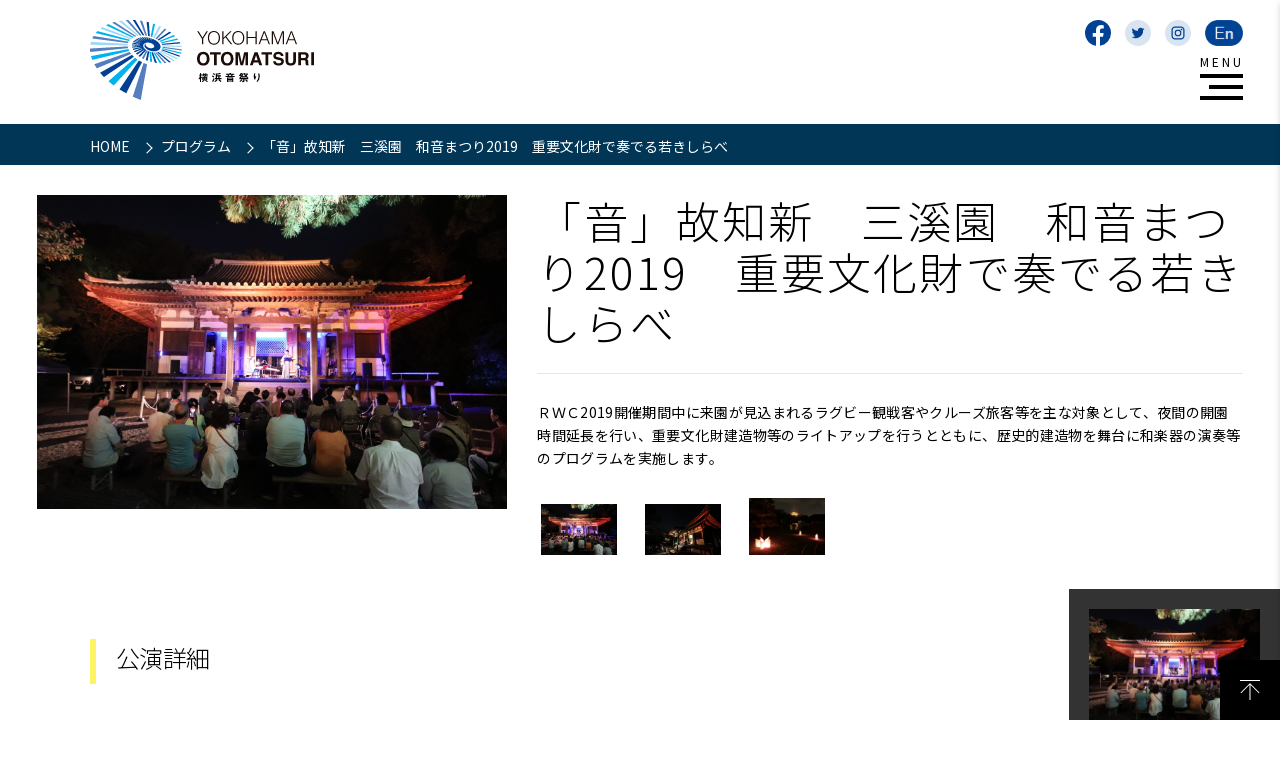

--- FILE ---
content_type: text/html; charset=UTF-8
request_url: https://yokooto.jp/program/19498/
body_size: 27340
content:
<!DOCTYPE html>
<html lang="ja">
<head>
	<meta charset="utf-8">
<meta name="viewport" content="width=device-width, initial-scale=1, shrink-to-fit=no">
<title>「音」故知新　三溪園　和音まつり2019　重要文化財で奏でる若きしらべ | 横浜音祭り(ヨコオト)公式サイト(Yokohama OTOMATSURI)</title>
<meta name="description" content="みらいに届け、みんなの音楽。　横浜音祭り２０２２（ヨコオト）">
<meta name="keywords" content="ヨコオト,横浜音祭り,横浜音祭り,YOKOHAMA,音楽,Music">
<link rel="shortcut icon" href="https://yokooto.jp/wp-content/themes/yokooto/images/favicon/favicon.ico" />
<link rel="apple-touch-icon" href="https://yokooto.jp/wp-content/themes/yokooto/images/favicon/i_favicon.png">
<link rel="icon" type="image/png" href="https://yokooto.jp/wp-content/themes/yokooto/images/favicon/a_favicon.png">

<meta property="og:title" content="「音」故知新　三溪園　和音まつり2019　重要文化財で奏でる若きしらべ | 横浜音祭り(ヨコオト)公式サイト(Yokohama OTOMATSURI)" />
<meta property="og:type" content="website" />
<meta property="og:url" content="https://yokooto.jp/program/19498/" />
<meta property="og:image" content="https://yokooto.jp/wp-content/themes/yokooto/images/common/ogp-image.png" />
<meta property="og:description" content="みらいに届け、みんなの音楽。　横浜音祭り２０２２（ヨコオト）" />

<meta name='robots' content='max-image-preview:large' />
<link rel="alternate" hreflang="ja" href="https://yokooto.jp/program/19498/" />
<link rel="alternate" hreflang="x-default" href="https://yokooto.jp/program/19498/" />
<meta name="dlm-version" content="4.7.72"><link rel='dns-prefetch' href='//ajax.googleapis.com' />
<link rel='stylesheet' id='wp-block-library-css' href='https://yokooto.jp/wp-includes/css/dist/block-library/style.min.css?ver=6.1.1' type='text/css' media='all' />
<link rel='stylesheet' id='classic-theme-styles-css' href='https://yokooto.jp/wp-includes/css/classic-themes.min.css?ver=1' type='text/css' media='all' />
<style id='global-styles-inline-css' type='text/css'>
body{--wp--preset--color--black: #000000;--wp--preset--color--cyan-bluish-gray: #abb8c3;--wp--preset--color--white: #ffffff;--wp--preset--color--pale-pink: #f78da7;--wp--preset--color--vivid-red: #cf2e2e;--wp--preset--color--luminous-vivid-orange: #ff6900;--wp--preset--color--luminous-vivid-amber: #fcb900;--wp--preset--color--light-green-cyan: #7bdcb5;--wp--preset--color--vivid-green-cyan: #00d084;--wp--preset--color--pale-cyan-blue: #8ed1fc;--wp--preset--color--vivid-cyan-blue: #0693e3;--wp--preset--color--vivid-purple: #9b51e0;--wp--preset--gradient--vivid-cyan-blue-to-vivid-purple: linear-gradient(135deg,rgba(6,147,227,1) 0%,rgb(155,81,224) 100%);--wp--preset--gradient--light-green-cyan-to-vivid-green-cyan: linear-gradient(135deg,rgb(122,220,180) 0%,rgb(0,208,130) 100%);--wp--preset--gradient--luminous-vivid-amber-to-luminous-vivid-orange: linear-gradient(135deg,rgba(252,185,0,1) 0%,rgba(255,105,0,1) 100%);--wp--preset--gradient--luminous-vivid-orange-to-vivid-red: linear-gradient(135deg,rgba(255,105,0,1) 0%,rgb(207,46,46) 100%);--wp--preset--gradient--very-light-gray-to-cyan-bluish-gray: linear-gradient(135deg,rgb(238,238,238) 0%,rgb(169,184,195) 100%);--wp--preset--gradient--cool-to-warm-spectrum: linear-gradient(135deg,rgb(74,234,220) 0%,rgb(151,120,209) 20%,rgb(207,42,186) 40%,rgb(238,44,130) 60%,rgb(251,105,98) 80%,rgb(254,248,76) 100%);--wp--preset--gradient--blush-light-purple: linear-gradient(135deg,rgb(255,206,236) 0%,rgb(152,150,240) 100%);--wp--preset--gradient--blush-bordeaux: linear-gradient(135deg,rgb(254,205,165) 0%,rgb(254,45,45) 50%,rgb(107,0,62) 100%);--wp--preset--gradient--luminous-dusk: linear-gradient(135deg,rgb(255,203,112) 0%,rgb(199,81,192) 50%,rgb(65,88,208) 100%);--wp--preset--gradient--pale-ocean: linear-gradient(135deg,rgb(255,245,203) 0%,rgb(182,227,212) 50%,rgb(51,167,181) 100%);--wp--preset--gradient--electric-grass: linear-gradient(135deg,rgb(202,248,128) 0%,rgb(113,206,126) 100%);--wp--preset--gradient--midnight: linear-gradient(135deg,rgb(2,3,129) 0%,rgb(40,116,252) 100%);--wp--preset--duotone--dark-grayscale: url('#wp-duotone-dark-grayscale');--wp--preset--duotone--grayscale: url('#wp-duotone-grayscale');--wp--preset--duotone--purple-yellow: url('#wp-duotone-purple-yellow');--wp--preset--duotone--blue-red: url('#wp-duotone-blue-red');--wp--preset--duotone--midnight: url('#wp-duotone-midnight');--wp--preset--duotone--magenta-yellow: url('#wp-duotone-magenta-yellow');--wp--preset--duotone--purple-green: url('#wp-duotone-purple-green');--wp--preset--duotone--blue-orange: url('#wp-duotone-blue-orange');--wp--preset--font-size--small: 13px;--wp--preset--font-size--medium: 20px;--wp--preset--font-size--large: 36px;--wp--preset--font-size--x-large: 42px;--wp--preset--spacing--20: 0.44rem;--wp--preset--spacing--30: 0.67rem;--wp--preset--spacing--40: 1rem;--wp--preset--spacing--50: 1.5rem;--wp--preset--spacing--60: 2.25rem;--wp--preset--spacing--70: 3.38rem;--wp--preset--spacing--80: 5.06rem;}:where(.is-layout-flex){gap: 0.5em;}body .is-layout-flow > .alignleft{float: left;margin-inline-start: 0;margin-inline-end: 2em;}body .is-layout-flow > .alignright{float: right;margin-inline-start: 2em;margin-inline-end: 0;}body .is-layout-flow > .aligncenter{margin-left: auto !important;margin-right: auto !important;}body .is-layout-constrained > .alignleft{float: left;margin-inline-start: 0;margin-inline-end: 2em;}body .is-layout-constrained > .alignright{float: right;margin-inline-start: 2em;margin-inline-end: 0;}body .is-layout-constrained > .aligncenter{margin-left: auto !important;margin-right: auto !important;}body .is-layout-constrained > :where(:not(.alignleft):not(.alignright):not(.alignfull)){max-width: var(--wp--style--global--content-size);margin-left: auto !important;margin-right: auto !important;}body .is-layout-constrained > .alignwide{max-width: var(--wp--style--global--wide-size);}body .is-layout-flex{display: flex;}body .is-layout-flex{flex-wrap: wrap;align-items: center;}body .is-layout-flex > *{margin: 0;}:where(.wp-block-columns.is-layout-flex){gap: 2em;}.has-black-color{color: var(--wp--preset--color--black) !important;}.has-cyan-bluish-gray-color{color: var(--wp--preset--color--cyan-bluish-gray) !important;}.has-white-color{color: var(--wp--preset--color--white) !important;}.has-pale-pink-color{color: var(--wp--preset--color--pale-pink) !important;}.has-vivid-red-color{color: var(--wp--preset--color--vivid-red) !important;}.has-luminous-vivid-orange-color{color: var(--wp--preset--color--luminous-vivid-orange) !important;}.has-luminous-vivid-amber-color{color: var(--wp--preset--color--luminous-vivid-amber) !important;}.has-light-green-cyan-color{color: var(--wp--preset--color--light-green-cyan) !important;}.has-vivid-green-cyan-color{color: var(--wp--preset--color--vivid-green-cyan) !important;}.has-pale-cyan-blue-color{color: var(--wp--preset--color--pale-cyan-blue) !important;}.has-vivid-cyan-blue-color{color: var(--wp--preset--color--vivid-cyan-blue) !important;}.has-vivid-purple-color{color: var(--wp--preset--color--vivid-purple) !important;}.has-black-background-color{background-color: var(--wp--preset--color--black) !important;}.has-cyan-bluish-gray-background-color{background-color: var(--wp--preset--color--cyan-bluish-gray) !important;}.has-white-background-color{background-color: var(--wp--preset--color--white) !important;}.has-pale-pink-background-color{background-color: var(--wp--preset--color--pale-pink) !important;}.has-vivid-red-background-color{background-color: var(--wp--preset--color--vivid-red) !important;}.has-luminous-vivid-orange-background-color{background-color: var(--wp--preset--color--luminous-vivid-orange) !important;}.has-luminous-vivid-amber-background-color{background-color: var(--wp--preset--color--luminous-vivid-amber) !important;}.has-light-green-cyan-background-color{background-color: var(--wp--preset--color--light-green-cyan) !important;}.has-vivid-green-cyan-background-color{background-color: var(--wp--preset--color--vivid-green-cyan) !important;}.has-pale-cyan-blue-background-color{background-color: var(--wp--preset--color--pale-cyan-blue) !important;}.has-vivid-cyan-blue-background-color{background-color: var(--wp--preset--color--vivid-cyan-blue) !important;}.has-vivid-purple-background-color{background-color: var(--wp--preset--color--vivid-purple) !important;}.has-black-border-color{border-color: var(--wp--preset--color--black) !important;}.has-cyan-bluish-gray-border-color{border-color: var(--wp--preset--color--cyan-bluish-gray) !important;}.has-white-border-color{border-color: var(--wp--preset--color--white) !important;}.has-pale-pink-border-color{border-color: var(--wp--preset--color--pale-pink) !important;}.has-vivid-red-border-color{border-color: var(--wp--preset--color--vivid-red) !important;}.has-luminous-vivid-orange-border-color{border-color: var(--wp--preset--color--luminous-vivid-orange) !important;}.has-luminous-vivid-amber-border-color{border-color: var(--wp--preset--color--luminous-vivid-amber) !important;}.has-light-green-cyan-border-color{border-color: var(--wp--preset--color--light-green-cyan) !important;}.has-vivid-green-cyan-border-color{border-color: var(--wp--preset--color--vivid-green-cyan) !important;}.has-pale-cyan-blue-border-color{border-color: var(--wp--preset--color--pale-cyan-blue) !important;}.has-vivid-cyan-blue-border-color{border-color: var(--wp--preset--color--vivid-cyan-blue) !important;}.has-vivid-purple-border-color{border-color: var(--wp--preset--color--vivid-purple) !important;}.has-vivid-cyan-blue-to-vivid-purple-gradient-background{background: var(--wp--preset--gradient--vivid-cyan-blue-to-vivid-purple) !important;}.has-light-green-cyan-to-vivid-green-cyan-gradient-background{background: var(--wp--preset--gradient--light-green-cyan-to-vivid-green-cyan) !important;}.has-luminous-vivid-amber-to-luminous-vivid-orange-gradient-background{background: var(--wp--preset--gradient--luminous-vivid-amber-to-luminous-vivid-orange) !important;}.has-luminous-vivid-orange-to-vivid-red-gradient-background{background: var(--wp--preset--gradient--luminous-vivid-orange-to-vivid-red) !important;}.has-very-light-gray-to-cyan-bluish-gray-gradient-background{background: var(--wp--preset--gradient--very-light-gray-to-cyan-bluish-gray) !important;}.has-cool-to-warm-spectrum-gradient-background{background: var(--wp--preset--gradient--cool-to-warm-spectrum) !important;}.has-blush-light-purple-gradient-background{background: var(--wp--preset--gradient--blush-light-purple) !important;}.has-blush-bordeaux-gradient-background{background: var(--wp--preset--gradient--blush-bordeaux) !important;}.has-luminous-dusk-gradient-background{background: var(--wp--preset--gradient--luminous-dusk) !important;}.has-pale-ocean-gradient-background{background: var(--wp--preset--gradient--pale-ocean) !important;}.has-electric-grass-gradient-background{background: var(--wp--preset--gradient--electric-grass) !important;}.has-midnight-gradient-background{background: var(--wp--preset--gradient--midnight) !important;}.has-small-font-size{font-size: var(--wp--preset--font-size--small) !important;}.has-medium-font-size{font-size: var(--wp--preset--font-size--medium) !important;}.has-large-font-size{font-size: var(--wp--preset--font-size--large) !important;}.has-x-large-font-size{font-size: var(--wp--preset--font-size--x-large) !important;}
.wp-block-navigation a:where(:not(.wp-element-button)){color: inherit;}
:where(.wp-block-columns.is-layout-flex){gap: 2em;}
.wp-block-pullquote{font-size: 1.5em;line-height: 1.6;}
</style>
<link rel='stylesheet' id='contact-form-7-css' href='https://yokooto.jp/wp-content/plugins/contact-form-7/includes/css/styles.css?ver=5.1.1' type='text/css' media='all' />
<link rel='stylesheet' id='wpml-legacy-dropdown-0-css' href='//yokooto.jp/wp-content/plugins/sitepress-multilingual-cms/templates/language-switchers/legacy-dropdown/style.min.css?ver=1' type='text/css' media='all' />
<link rel='stylesheet' id='destyle-css' href='https://yokooto.jp/wp-content/themes/yokooto/css/destyle.min.css?ver=6.1.1' type='text/css' media='all' />
<link rel='stylesheet' id='style-css' href='https://yokooto.jp/wp-content/themes/yokooto/css/style.css?ver=6.1.1' type='text/css' media='all' />
<link rel='stylesheet' id='lightBoxCss-css' href='https://yokooto.jp/wp-content/themes/yokooto/lightbox/css/lightbox.css?ver=1.0.6' type='text/css' media='' />
<link rel='stylesheet' id='singleProgramCss-css' href='https://yokooto.jp/wp-content/themes/yokooto/css/single-program.css?ver=1.0.6' type='text/css' media='all' />
<script type='text/javascript' src='https://ajax.googleapis.com/ajax/libs/jquery/3.6.0/jquery.min.js?ver=6.1.1' id='jquery-js'></script>
<script type='text/javascript' src='//yokooto.jp/wp-content/plugins/sitepress-multilingual-cms/templates/language-switchers/legacy-dropdown/script.min.js?ver=1' id='wpml-legacy-dropdown-0-js'></script>
<script type='text/javascript' src='https://yokooto.jp/wp-content/themes/yokooto/js/common.js?ver=1.0.6' id='commonJs-js'></script>
<script type='text/javascript' src='https://yokooto.jp/wp-content/themes/yokooto/js/single-program.js?ver=1.0.6' id='singleProgramJs-js'></script>
<link rel="https://api.w.org/" href="https://yokooto.jp/wp-json/" /><link rel="EditURI" type="application/rsd+xml" title="RSD" href="https://yokooto.jp/xmlrpc.php?rsd" />
<link rel="wlwmanifest" type="application/wlwmanifest+xml" href="https://yokooto.jp/wp-includes/wlwmanifest.xml" />
<meta name="generator" content="WordPress 6.1.1" />
<link rel="canonical" href="https://yokooto.jp/program/19498/" />
<link rel='shortlink' href='https://yokooto.jp/?p=19790' />
<link rel="alternate" type="application/json+oembed" href="https://yokooto.jp/wp-json/oembed/1.0/embed?url=https%3A%2F%2Fyokooto.jp%2Fprogram%2F19498%2F" />
<link rel="alternate" type="text/xml+oembed" href="https://yokooto.jp/wp-json/oembed/1.0/embed?url=https%3A%2F%2Fyokooto.jp%2Fprogram%2F19498%2F&#038;format=xml" />
<meta name="generator" content="WPML ver:4.5.14 stt:60,62,1,28,29;" />
<script type="text/javascript">

  var _gaq = _gaq || [];
  _gaq.push(['_setAccount', 'UA-40342286-1']);
  _gaq.push(['_trackPageview']);

  (function () {
    var ga = document.createElement('script');
    ga.type = 'text/javascript';
    ga.async = true;
    ga.src = ('https:' == document.location.protocol ? 'https://ssl' : 'http://www') + '.google-analytics.com/ga.js';
    var s = document.getElementsByTagName('script')[0];
    s.parentNode.insertBefore(ga, s);
  })();

</script>

<!-- Google tag (gtag.js) -->
<script async src="https://www.googletagmanager.com/gtag/js?id=G-CFK7ERYHZR"></script>
<script>
    window.dataLayer = window.dataLayer || [];
    function gtag(){dataLayer.push(arguments);}
    gtag('js', new Date());

    gtag('config', 'G-CFK7ERYHZR');
</script>
</head>

<body class="page-body" id="pageTop">

<div id="fb-root"></div>
<script>(function (d, s, id) {
    var js, fjs = d.getElementsByTagName(s)[0];
    if (d.getElementById(id)) return;
    js = d.createElement(s);
    js.id = id;
    js.src = "//connect.facebook.net/ja_JP/all.js#xfbml=1&appId=225850597539483";
    fjs.parentNode.insertBefore(js, fjs);
  }(document, 'script', 'facebook-jssdk'));</script>
<header id="header" class="header header--small">
  <section class="header__top">
    <h1 class="site-title">
      <a href="https://yokooto.jp/" title="横浜音祭り(ヨコオト)公式サイト(Yokohama OTOMATSURI)のトップページに移動します">
        <svg xmlns="http://www.w3.org/2000/svg" width="452.199" height="118.954" viewBox="0 0 452.199 118.954">
          <g transform="translate(0.5 0.502)">
            <path d="M10745.8-820.362a2.79,2.79,0,0,1,2.71-2.884,18.7,18.7,0,0,0,8.3-3.122,2.7,2.7,0,0,1,1.649-.589,3.035,3.035,0,0,1,2.887,3c0,3.65-10.074,6.714-12.546,6.714A2.967,2.967,0,0,1,10745.8-820.362Zm243.8.177c0-1.178.707-2.531,2.475-3.709,6.716-4.419,11.25-12.726,11.25-21.737a26.5,26.5,0,0,0-1.355-8.481c-.766-2.3-2.238-3.24-3.709-3.24-2.769,0-6.186,3.123-6.186,10.425,0,.943.059,2.062.117,3.3v.471c0,3.181-1.943,4.654-3.829,4.654-3.532,0-3.594-3.417-3.594-5.361a59.513,59.513,0,0,1,1.473-11.6c.648-2.946,1.709-6.775,2.18-10.369a3.144,3.144,0,0,1,3.3-2.825,3.258,3.258,0,0,1,3.476,3.123,11.784,11.784,0,0,1-1.414,5.241,3.351,3.351,0,0,0-.354.707h.06a4.21,4.21,0,0,0,.647-.707,7.4,7.4,0,0,1,5.715-2.828c3.592,0,7.067,2.887,8.481,6.716a34.13,34.13,0,0,1,2,11.486,32.052,32.052,0,0,1-13.433,26.153,6.563,6.563,0,0,1-3.886,1.473C10991.015-817.3,10989.6-818.594,10989.6-820.185Zm-252.165-.118v-.059l.238-19.437c-3.652,6.242-5.3,7.3-6.834,7.3a3.247,3.247,0,0,1-3.24-3.122,3.289,3.289,0,0,1,1.061-2.354,49.256,49.256,0,0,0,9.07-13.548V-852.7l-4.77.118h-.118a2.778,2.778,0,0,1-2.827-2.946,2.9,2.9,0,0,1,2.945-3.064l4.651.059-.177-9.129v-.059a3.087,3.087,0,0,1,3.358-2.946c1.649,0,3.24.943,3.24,2.887,0,.295-.059,4.651-.177,9.247l2.887-.059a2.9,2.9,0,0,1,3,3,2.75,2.75,0,0,1-.062.707h6.3v-3.771l-4.3.059a2.616,2.616,0,0,1-2.828-2.651,2.605,2.605,0,0,1,2.828-2.592h4.3v-4.121c0-1.414,1.414-2.121,2.828-2.121s2.887.707,2.887,2.121v4.18h5v-4.18c0-1.414,1.414-2.121,2.828-2.121s2.887.707,2.887,2.121v4.121h5.126a2.583,2.583,0,0,1,2.767,2.592,2.6,2.6,0,0,1-2.767,2.651l-5.126-.059v3.771h7.129a2.583,2.583,0,0,1,2.767,2.592,2.583,2.583,0,0,1-2.767,2.589l-12.607.059v2.474c2.238,0,4.478.059,6.6.059a5.292,5.292,0,0,1,5.182,4.6c.062,1.3.12,2.887.12,4.536,0,2.059-.059,4.18-.12,5.889-.236,4.831-5.123,5.008-7.893,5.008a1.763,1.763,0,0,1,.648.353,19.858,19.858,0,0,0,8.422,2.887,2.8,2.8,0,0,1,2.651,2.943,3.065,3.065,0,0,1-3,3.24c-2.359,0-12.49-2.946-12.49-6.658a3.037,3.037,0,0,1,1.886-2.766h-3.712c-3.3,0-6.537-.059-9.895-.118-3.592-.118-5.418-1.944-5.536-4.831-.059-1.826-.059-3.535-.059-5.243s0-3.355.059-4.887c.118-2.3,1.471-4.831,5.418-4.949,1.768-.059,3.889-.059,6.184-.059v-2.474l-11.191-.059a2.514,2.514,0,0,1-2.648-2.589v-.354a3.621,3.621,0,0,1-.825.059l-2.945-.118c0,1.411-.06,2.884-.06,4.3a2.994,2.994,0,0,1,1,.177c1.532.648,4.946,2.71,4.946,5.008a2.994,2.994,0,0,1-2.767,3.064c-.707,0-1.473-.236-3.182-2.769.06,10.484.295,22.559.295,22.559v.059a3.027,3.027,0,0,1-3.3,2.887C10739.085-817.416,10737.436-818.359,10737.436-820.3Zm29.512-11.132c5.3,0,6.422-.059,6.48-1.944,0-.53.059-1.119.059-1.709h-6.539Zm-12.017-1.944c.06,1.944,1.237,1.944,6.479,1.944v-3.653h-6.537C10754.872-834.5,10754.931-833.91,10754.931-833.379Zm12.017-6.065h6.539c0-.471-.059-1-.059-1.414-.118-1.885-1.237-1.885-6.48-1.885Zm-10.014-3.181a1.95,1.95,0,0,0-2,1.826c0,.412-.059.884-.059,1.355h6.537v-3.24C10759.88-842.685,10758.289-842.685,10756.934-842.626Zm4.772-12.311h5v-3.712h-5Zm44.058,33.632a3.024,3.024,0,0,1,2.121-2.766,25.829,25.829,0,0,0,9.662-6.54,3.179,3.179,0,0,1,2.354-1.119,3.533,3.533,0,0,1,3.477,3.3,3.049,3.049,0,0,1-.884,2c-4.006,4.3-10.955,8.54-13.194,8.54A3.522,3.522,0,0,1,10805.764-821.3Zm34.99,2.769c-1.414-.766-11.076-7.126-11.076-10.484a3.227,3.227,0,0,1,3.182-3.064,3.183,3.183,0,0,1,2.356,1.119,28.738,28.738,0,0,0,9.073,6.422,3,3,0,0,1,2,2.825,3.79,3.79,0,0,1-3.652,3.653A3.873,3.873,0,0,1,10840.754-818.535Zm-46.122-3.3a3.61,3.61,0,0,1,.707-2.059c3-4.065,5.066-8.6,7.42-14.434a2.968,2.968,0,0,1,2.828-1.941,3.188,3.188,0,0,1,3.3,3.179c0,1.355-2.946,9.957-7.362,16.788a3.86,3.86,0,0,1-3.24,1.944A3.679,3.679,0,0,1,10794.632-821.835Zm138.362-.177a2.732,2.732,0,0,1,2.65-2.887,4.4,4.4,0,0,1,.825.121,9.735,9.735,0,0,0,2.239.295c1.826,0,3.476-.651,3.476-2.477v-8.893l-11.132.059a2.6,2.6,0,0,1-2.77-2.651v-.351c-1.3.822-4.831,2.825-6.539,2.825a3.109,3.109,0,0,1-3.12-2.946c0-1.058.646-2.121,2.354-2.707a25,25,0,0,0,8.131-4.831,10.546,10.546,0,0,0-1.886-.766,2.135,2.135,0,0,1-1.708-2.121,2.913,2.913,0,0,1,2.827-2.884c.59,0,1.768.233,4.476,2.059.65-.766,1.3-1.532,1.885-2.357a11.075,11.075,0,0,0-2.3-.94,2.08,2.08,0,0,1-1.646-2.062,2.957,2.957,0,0,1,2.884-2.828,7.225,7.225,0,0,1,3.83,1.591c.647-1.178,1.237-2.3,1.708-3.358a.526.526,0,0,0,.06-.295c0-.295-.236-.412-.767-.412h-.824c-1.3,0-3.182.059-4.831.118a43.8,43.8,0,0,1-8.423,9.542,4.274,4.274,0,0,1-2.65,1,2.789,2.789,0,0,1-2.943-2.648,3.857,3.857,0,0,1,1.826-3,30.639,30.639,0,0,0,9.6-12.137,2.8,2.8,0,0,1,2.59-1.824,3.064,3.064,0,0,1,3.063,3,3.7,3.7,0,0,1-.295,1.3c2.239-.059,4.6-.115,5.538-.115a6.035,6.035,0,0,1,3.182.763,2.889,2.889,0,0,1,2.825-2.059,2.688,2.688,0,0,1,2.475,1.588,47.515,47.515,0,0,0,6.186,10.016c2.887-3.535,3.947-5.008,3.947-5.361s-.471-.53-1.178-.53l-4.242.059h-.059a2.586,2.586,0,0,1-2.77-2.592c0-2.707,2.533-2.707,4.007-2.707,2.415,0,5.479.118,6.716.118,3.827,0,5.535,1.883,5.535,4a5.251,5.251,0,0,1-1.3,3.358c-.472.53-4.239,5.064-6.772,7.833a37.665,37.665,0,0,0,8.952,6.009,3.326,3.326,0,0,1,2.063,2.946,3.544,3.544,0,0,1-3.653,3.358,4.58,4.58,0,0,1-2.18-.53l-1.237-.707a2.842,2.842,0,0,1,.413,1.529,2.577,2.577,0,0,1-2.651,2.71l-12.959-.059v5.008l.059,5.241v.121c0,3.709-2.65,7.067-9.129,7.067C10934.29-818.418,10932.994-819.832,10932.994-822.011Zm-1.294-19.2h29.686c.177,0,.3.059.471.059a43.746,43.746,0,0,1-7.126-6.657,3.443,3.443,0,0,1,.118.825,2.517,2.517,0,0,1-2.651,2.592h-13.135a2.456,2.456,0,0,1-2.416-1.532A41.672,41.672,0,0,1,10931.7-841.212Zm7.893-8.307h12.6a2.482,2.482,0,0,1,1.179.236,72.226,72.226,0,0,1-7.6-10.956C10945.131-857.765,10941.713-852.347,10939.593-849.519Zm-65.913,30.513c-4.183-.177-6.48-2.416-6.657-5.42-.118-1.944-.177-3.886-.177-5.889q0-2.916.177-6.009c.117-2.416,1.768-5.123,6.48-5.241,2.533-.059,5.477-.059,8.6-.059,3.771,0,7.716,0,11.133.118,3.476.118,6.127,2.531,6.245,4.828.117,2.062.177,4.065.177,6.068s-.06,4.006-.177,6.124c-.118,2.769-2.711,5.42-6.54,5.538-3,.059-6.36.118-9.718.118C10879.925-818.83,10876.625-818.889,10873.68-819.007Zm-.648-7.067c.118,1.941.413,2.059,11.25,2.059,8.013,0,8.953,0,9.015-2.059,0-.648.059-1.3.059-1.944l-20.44-.059C10872.914-827.429,10872.973-826.722,10873.031-826.074Zm2.416-10.369c-2.416.059-2.533,1.237-2.533,3.712l20.44.059c0-.648,0-1.3-.059-1.944-.118-1.885-.589-1.885-12.2-1.885C10879.1-836.5,10877.155-836.5,10875.447-836.443Zm194.91.471c-.236-2.707-.413-5.3-.413-7.892,0-2.18.118-4.3.295-6.54.825-10.425,6.6-16.2,14.9-16.2,8.188,0,13.9,5.538,14.844,15.551.235,2.592.412,5.126.412,7.659,0,5.83-.118,22.972-15.256,22.972C11077.015-820.421,11071.3-825.956,11070.357-835.972Zm7.246-7.3c0,5.005.174,15.787,7.539,15.787,7.3,0,7.538-10.958,7.538-16.376,0-6.893-.41-15.728-7.538-15.728C11078.134-859.591,11077.6-850.521,11077.6-843.274ZM10921.1-824.132a2.843,2.843,0,0,1,2.121-2.648,20.237,20.237,0,0,0,8.955-6.3,2.654,2.654,0,0,1,2.118-1.119,3.32,3.32,0,0,1,3.122,3.181,2.7,2.7,0,0,1-.707,1.885c-3.237,3.771-9.953,8.3-12.251,8.3A3.383,3.383,0,0,1,10921.1-824.132Zm40.41,1.768c-2-2.533-5.715-4.6-8.837-6.183a2.708,2.708,0,0,1-1.649-2.474,2.889,2.889,0,0,1,2.887-2.887c1.473,0,9.014,3.594,12.192,6.834a3.753,3.753,0,0,1,1.119,2.533,3.531,3.531,0,0,1-3.3,3.473A3.134,3.134,0,0,1,10961.506-822.365Zm191.552,1.237a3.488,3.488,0,0,1-3.3-3.771,6.679,6.679,0,0,1,1.826-4.3c3.944-4.419,10.778-11.721,15.9-18.025,2.295-2.828,3.179-5.185,3.179-7.126a5.374,5.374,0,0,0-5.477-5.361,8.723,8.723,0,0,0-6.893,3.888,4.394,4.394,0,0,1-3.535,1.941,3.851,3.851,0,0,1-3.944-3.65c0-2.533,5.182-9.132,14.019-9.132,6.949,0,13.961,4.183,13.961,11.547,0,3.414-1.414,7.421-5.008,11.957-4.184,5.3-9.837,9.777-14.2,14.844a.217.217,0,0,0-.059.177c0,.059.117.118.294.118.236,0,.472-.059.648-.059,4.359-.118,9.659-.53,14.078-.53a3.6,3.6,0,0,1,3.947,3.591,3.953,3.953,0,0,1-4.183,3.888Zm-39.877,0a3.489,3.489,0,0,1-3.3-3.771,6.684,6.684,0,0,1,1.826-4.3c3.945-4.419,10.779-11.721,15.905-18.025,2.295-2.828,3.181-5.185,3.181-7.126a5.374,5.374,0,0,0-5.479-5.361,8.725,8.725,0,0,0-6.894,3.888,4.387,4.387,0,0,1-3.532,1.941,3.852,3.852,0,0,1-3.947-3.65c0-2.533,5.185-9.132,14.02-9.132,6.949,0,13.96,4.183,13.96,11.547,0,3.414-1.414,7.421-5.008,11.957-4.183,5.3-9.836,9.777-14.2,14.844a.217.217,0,0,0-.059.177c0,.059.118.118.295.118.235,0,.471-.059.647-.059,4.36-.118,9.66-.53,14.078-.53a3.6,3.6,0,0,1,3.947,3.591,3.953,3.953,0,0,1-4.183,3.888Zm-78.577,0a3.488,3.488,0,0,1-3.3-3.771,6.679,6.679,0,0,1,1.826-4.3c3.947-4.419,10.778-11.721,15.9-18.025,2.3-2.828,3.182-5.185,3.182-7.126a5.375,5.375,0,0,0-5.479-5.361,8.726,8.726,0,0,0-6.893,3.888,4.385,4.385,0,0,1-3.532,1.941,3.852,3.852,0,0,1-3.947-3.65c0-2.533,5.185-9.132,14.019-9.132,6.952,0,13.96,4.183,13.96,11.547,0,3.414-1.413,7.421-5,11.957-4.183,5.3-9.839,9.777-14.2,14.844a.222.222,0,0,0-.057.177c0,.059.115.118.295.118.235,0,.469-.059.646-.059,4.359-.118,9.662-.53,14.078-.53a3.6,3.6,0,0,1,3.947,3.591,3.953,3.953,0,0,1-4.184,3.888Zm-221.831-12.428a2.856,2.856,0,0,1-3.179-2.828,2.965,2.965,0,0,1,3.122-3h1.588v-18.968c0-3.358,1.3-5.774,5.892-6.422a105.655,105.655,0,0,0,16.848-3.3,4.379,4.379,0,0,1,1.178-.177,3.339,3.339,0,0,1,3.3,3.358,3.2,3.2,0,0,1-2.651,3.179c-5.185,1.414-10.308,1.709-15.554,2.533-2,.353-2.531,1-2.531,2.592v.943l19.734-.059a3.014,3.014,0,0,1,3.3,2.946c0,1.47-1.058,2.884-3.3,2.884h-3.594l-.059,10.546,6.006-.059a3.014,3.014,0,0,1,3.3,2.943,2.973,2.973,0,0,1-3.3,2.887Zm7.953-5.771h9.78l-.121-10.546-9.659-.059Zm-18.553-5.833a21.014,21.014,0,0,0-6.422-3.358,2.386,2.386,0,0,1-1.826-2.354,3.526,3.526,0,0,1,3.417-3.358c.235,0,10.071,1.414,10.071,5.948,0,1.944-1.473,3.829-3.3,3.829A3.286,3.286,0,0,1,10802.173-845.16Zm58.548.118a2.87,2.87,0,0,1-3-3,2.841,2.841,0,0,1,2.945-2.946h.059l12.429.177a37.232,37.232,0,0,0-2-3.24,2.8,2.8,0,0,1-.589-1.588c0-1.414,1.473-2.357,2.945-2.357a3.114,3.114,0,0,1,1.886.589c1.236.825,4.18,5.005,4.18,6.655l3.477.059h3.063a50.345,50.345,0,0,0,2.356-5.653,2.63,2.63,0,0,1,2.648-1.885c1.711,0,3.535,1.3,3.535,2.943,0,1-2,4.3-2.121,4.478l12.607-.177h.057a2.807,2.807,0,0,1,2.945,2.946,2.9,2.9,0,0,1-3,3Zm-55.781-13.253a15.293,15.293,0,0,0-5.595-4.124,2.281,2.281,0,0,1-1.354-2.121,3.583,3.583,0,0,1,3.534-3.238c1.944,0,9.365,3.476,9.365,6.949a3.883,3.883,0,0,1-3.594,3.712A3.06,3.06,0,0,1,10804.939-858.3Zm59.962-.354a2.855,2.855,0,0,1-3-2.946,2.855,2.855,0,0,1,3-2.946h14.667l-.059-3.238c0-1.944,1.649-2.89,3.358-2.89s3.417.945,3.417,2.828v.062l-.06,3.238h14.845a2.843,2.843,0,0,1,3,2.887,2.886,2.886,0,0,1-3.063,3Zm46.013-26.742a.787.787,0,0,1-.309-.6.9.9,0,0,1,.861-.878.779.779,0,0,1,.508.2,8.025,8.025,0,0,0,3.159,1.448.734.734,0,0,1,.646.755,1.015,1.015,0,0,1-1,1A9.644,9.644,0,0,1,10910.914-885.391Zm-7.857,1.032a.791.791,0,0,1,.676-.786,8.119,8.119,0,0,0,3.145-1.588.7.7,0,0,1,.478-.185.883.883,0,0,1,.816.895.807.807,0,0,1-.323.645,10.28,10.28,0,0,1-3.928,1.9A.864.864,0,0,1,10903.057-884.358Zm-46.55.213v-.014l.031-2.587a18.026,18.026,0,0,1-4.545,2.786,1.157,1.157,0,0,1-.491.109.839.839,0,0,1-.878-.771.783.783,0,0,1,.569-.707,15.491,15.491,0,0,0,4.483-2.528l-4.082.093h-.031a.711.711,0,0,1-.74-.738.74.74,0,0,1,.771-.755l4.912.014-.014-.23v-.034a.735.735,0,0,1,.6-.724c-1.2,0-2.343-.014-2.4-1.215-.015-.477-.031-1.3-.031-2.034,0-.446,0-.864.017-1.139a1.178,1.178,0,0,1,1.232-1.156c.106,0,.277-.017.477-.017.093-.384.186-.847.186-.847a.831.831,0,0,1,.847-.676.8.8,0,0,1,.878.738,2.2,2.2,0,0,1-.213.786c.322,0,.6,0,.724.017a1.219,1.219,0,0,1,1.231,1.125c.015.539.031,1.277.031,1.955,0,2.079-.031,2.463-2.5,2.463a.734.734,0,0,1,.6.724v.264l4.977-.014a.717.717,0,0,1,.771.738.715.715,0,0,1-.74.755h-.031l-4.205-.093a17.722,17.722,0,0,0,4.635,2.281.727.727,0,0,1,.556.679,1.044,1.044,0,0,1-1.047.954,14.294,14.294,0,0,1-4.946-2.85l.031,2.634v.014c0,.449-.415.665-.848.665A.729.729,0,0,1,10856.507-884.145Zm-.384-7.564c.017.264.171.295,1.248.295.385,0,.755-.017.878-.017.292-.031.34-.154.34-1.032h-2.48C10856.108-892.138,10856.108-891.877,10856.123-891.709Zm.37-2.94c-.385.031-.385.244-.385.968h2.48c0-.244-.017-.477-.017-.662,0-.292-.076-.323-1.2-.323C10857-894.666,10856.631-894.666,10856.493-894.649Zm-103.616,10.4v-2.943l-5.67-.014a.754.754,0,0,1-.847-.755.831.831,0,0,1,.847-.833h1.973c0-.46.014-1.016.045-2.127.017-.724.432-1.509,1.742-1.509h1.894v-1.554h-2.25a15.134,15.134,0,0,1-1.815,2.247,1.075,1.075,0,0,1-.74.339.881.881,0,0,1-.878-.847.826.826,0,0,1,.291-.614,10.742,10.742,0,0,0,2.7-4.068.808.808,0,0,1,.786-.541.967.967,0,0,1,1,.864c0,.185-.062.339-.415,1.049h6.563a.783.783,0,0,1,.847.783.779.779,0,0,1-.847.788h-3.513v1.554c.895,0,1.787.031,2.665.031a.834.834,0,0,1,.909.786.786.786,0,0,1-.893.755h-.017c-.861-.014-1.771-.014-2.665-.014v2.079h4.4a.792.792,0,0,1,.819.816.759.759,0,0,1-.819.772l-4.4.014-.017,2.943a.771.771,0,0,1-.845.724A.764.764,0,0,1,10752.877-884.252Zm-1.341-6.61c-.494,0-.569.216-.586.48-.031.477-.045,1.06-.062,1.585h1.973v-2.079C10752.384-890.875,10751.938-890.861,10751.536-890.861Zm49.026,6.441a.756.756,0,0,1,.771-.741,10.852,10.852,0,0,0,3.252-.631c-1.095-.8-1.187-1.108-1.187-1.31a.918.918,0,0,1,.909-.786.632.632,0,0,1,.491.216,6.7,6.7,0,0,0,1.266,1.077,3.935,3.935,0,0,0,1.2-1.355c0-.045-.045-.093-.138-.093h-.863c-1.249,0-2.419.017-3.773.048h-.018a.663.663,0,0,1-.692-.693.685.685,0,0,1,.692-.71h2.789c.895,0,1.771,0,2.744.017,1.016.014,1.369.508,1.369,1.032,0,.8-1.016,1.908-1.74,2.511a11.177,11.177,0,0,0,3.111.446.813.813,0,0,1,.848.8.882.882,0,0,1-.971.864,12.652,12.652,0,0,1-4.467-1.125,12.733,12.733,0,0,1-4.637,1.232A.842.842,0,0,1,10800.563-884.42Zm87.877-.325a.714.714,0,0,1,.693-.755,1.392,1.392,0,0,1,.216.031,2.447,2.447,0,0,0,.583.079c.478,0,.909-.171.909-.648v-2.326l-2.912.017a.68.68,0,0,1-.724-.7v-.093a4.83,4.83,0,0,1-1.709.741.813.813,0,0,1-.816-.771c0-.275.169-.555.617-.707a6.544,6.544,0,0,0,2.124-1.265,2.977,2.977,0,0,0-.491-.2.561.561,0,0,1-.448-.556.762.762,0,0,1,.74-.752,2.3,2.3,0,0,1,1.17.539c.171-.2.34-.4.494-.617a3.015,3.015,0,0,0-.6-.247.544.544,0,0,1-.432-.539.772.772,0,0,1,.754-.741,1.915,1.915,0,0,1,1,.415c.168-.306.322-.6.446-.878a.126.126,0,0,0,.017-.076c0-.076-.062-.107-.2-.107h-.219c-.337,0-.83.014-1.263.031a11.375,11.375,0,0,1-2.2,2.494,1.115,1.115,0,0,1-.693.264.731.731,0,0,1-.771-.7,1.019,1.019,0,0,1,.478-.786,7.988,7.988,0,0,0,2.514-3.173.731.731,0,0,1,.676-.477.8.8,0,0,1,.8.786,1.009,1.009,0,0,1-.076.339c.584-.017,1.2-.031,1.445-.031a1.581,1.581,0,0,1,.833.2.762.762,0,0,1,.74-.539.7.7,0,0,1,.646.415,12.361,12.361,0,0,0,1.619,2.62,6.836,6.836,0,0,0,1.032-1.4c0-.093-.123-.137-.309-.137l-1.111.014H10894a.677.677,0,0,1-.724-.679c0-.707.662-.707,1.046-.707.632,0,1.434.031,1.757.031,1,0,1.447.494,1.447,1.046a1.365,1.365,0,0,1-.337.878c-.123.14-1.11,1.327-1.772,2.051a9.843,9.843,0,0,0,2.343,1.571.867.867,0,0,1,.538.769.927.927,0,0,1-.954.878,1.21,1.21,0,0,1-.572-.138l-.322-.185a.734.734,0,0,1,.106.4.674.674,0,0,1-.692.71l-3.39-.017v1.31l.017,1.369v.031c0,.971-.692,1.849-2.387,1.849C10888.776-883.806,10888.439-884.173,10888.439-884.745Zm-.34-5.022h7.764c.047,0,.078.017.123.017a11.592,11.592,0,0,1-1.863-1.742.963.963,0,0,1,.031.216.658.658,0,0,1-.693.679h-3.437a.644.644,0,0,1-.631-.4A10.806,10.806,0,0,1,10888.1-889.767Zm2.065-2.171h3.3a.664.664,0,0,1,.309.062,18.723,18.723,0,0,1-1.988-2.867A12.209,12.209,0,0,1,10890.165-891.939Zm-53.125,7.979c-1.095-.045-1.7-.631-1.742-1.417-.031-.508-.045-1.016-.045-1.54,0-.508.014-1.032.045-1.571.03-.631.463-1.341,1.694-1.372.662-.014,1.434-.014,2.25-.014.984,0,2.017,0,2.912.031a1.606,1.606,0,0,1,1.633,1.263c.03.539.045,1.063.045,1.588s-.015,1.046-.045,1.6a1.656,1.656,0,0,1-1.712,1.448c-.785.014-1.663.031-2.541.031C10838.673-883.912,10837.809-883.929,10837.04-883.96Zm-.172-1.846c.031.508.109.539,2.943.539,2.1,0,2.343,0,2.356-.539,0-.171.017-.339.017-.508l-5.347-.017C10836.838-886.162,10836.854-885.977,10836.868-885.806Zm.632-2.713c-.632.017-.662.323-.662.971l5.347.017c0-.171,0-.339-.017-.511-.03-.491-.154-.491-3.189-.491C10838.456-888.533,10837.946-888.533,10837.5-888.519Zm-39.339,3.574a.655.655,0,0,1,.154-.415c1.263-1.509,1.479-3.945,1.479-6.164,0-.83-.031-1.616-.045-2.326v-.045c0-1.327.6-1.972,2.093-2,.71-.017,1.664-.017,2.68-.017v-.693a.861.861,0,0,1,.911-.861.864.864,0,0,1,.923.861v.693c1.726,0,3.39.017,4.22.031a.756.756,0,0,1,.833.741.777.777,0,0,1-.833.769h-.028c-.754-.014-2.2-.028-3.729-.028-1.849,0-3.807.014-4.713.028-.479.017-.648.233-.648.6-.047,2.772.169,7.07-1.585,9.21a1.039,1.039,0,0,1-.788.4A.888.888,0,0,1,10798.161-884.945Zm-33.055-3.341a17.467,17.467,0,0,1,.093-1.8c.185-1.77.553-3.358.692-4.284a.892.892,0,0,1,.879-.847.827.827,0,0,1,.861.788.594.594,0,0,1-.015.151c-.123.648-.6,2.48-.816,4.054a11,11,0,0,0-.14,1.509,3.535,3.535,0,0,0,.047.586c.015.059.031.09.045.09s.031-.014.048-.045c.216-.539.478-.816.816-.816a.753.753,0,0,1,.707.738.567.567,0,0,1-.075.309,4.668,4.668,0,0,0-.879,2.589.907.907,0,0,1-.863,1.032C10765.429-884.235,10765.106-886.7,10765.106-888.286Zm-31.946,1.832a1.094,1.094,0,0,1,1.047-1.063.949.949,0,0,1,.679.309,2.43,2.43,0,0,0,2.126.954,1.987,1.987,0,0,0,2.079-1.925,1.663,1.663,0,0,0-1.88-1.911h-.322a.963.963,0,0,1-.942-.926.92.92,0,0,1,.895-.923h.463c.848-.031,1.231-.555,1.231-1.4a1.358,1.358,0,0,0-1.479-1.265,2.129,2.129,0,0,0-1.525.71.975.975,0,0,1-.646.278,1,1,0,0,1-.957-.988c0-.847,1.6-1.832,3.221-1.832a3.036,3.036,0,0,1,3.313,3.064,2.463,2.463,0,0,1-1.111,2.267,3.192,3.192,0,0,1,1.681,2.974,3.782,3.782,0,0,1-4.085,3.787C10734.652-884.344,10733.16-885.654,10733.16-886.454Zm152.165,1.156a.743.743,0,0,1,.559-.693,5.318,5.318,0,0,0,2.34-1.65.7.7,0,0,1,.553-.292.865.865,0,0,1,.816.83.7.7,0,0,1-.186.494,7.333,7.333,0,0,1-3.2,2.172A.886.886,0,0,1,10885.325-885.3Zm10.571.46a7.237,7.237,0,0,0-2.312-1.616.71.71,0,0,1-.433-.648.756.756,0,0,1,.755-.755,8.446,8.446,0,0,1,3.19,1.787.984.984,0,0,1,.291.662.924.924,0,0,1-.861.909A.811.811,0,0,1,10895.9-884.838Zm-21.706-.693c0-.384.277-.769.895-.906,2.4-.555,3.327-2.051,3.327-3.605a3.2,3.2,0,0,0-3.128-3.176.778.778,0,0,1,.23.586,12,12,0,0,1-3.14,6.284,2.021,2.021,0,0,1-1.372.6c-1.08,0-2.312-1.2-2.312-3.1a6.076,6.076,0,0,1,6.3-5.777c3.143,0,5.19,2.141,5.19,4.682,0,3.959-4.157,5.283-4.96,5.283A.941.941,0,0,1,10874.19-885.531Zm-3.866-3.465c0,.662.292,1.324.738,1.324.727,0,2.451-2.881,2.637-4.943a1.212,1.212,0,0,1,.138-.494A4.639,4.639,0,0,0,10870.324-889Zm-48.2,3.465c0-.384.277-.769.892-.906,2.4-.555,3.33-2.051,3.33-3.605a3.2,3.2,0,0,0-3.128-3.176.778.778,0,0,1,.23.586,11.986,11.986,0,0,1-3.143,6.284,2.01,2.01,0,0,1-1.372.6c-1.077,0-2.309-1.2-2.309-3.1a6.076,6.076,0,0,1,6.3-5.777c3.143,0,5.19,2.141,5.19,4.682,0,3.959-4.158,5.283-4.96,5.283A.939.939,0,0,1,10822.129-885.531Zm-3.866-3.465c0,.662.292,1.324.737,1.324.727,0,2.449-2.881,2.635-4.943a1.259,1.259,0,0,1,.138-.494A4.638,4.638,0,0,0,10818.263-889Zm-48.689,2.418a.9.9,0,0,1,.863-.909.973.973,0,0,1,.632.264,2.426,2.426,0,0,0,1.585.429,11.125,11.125,0,0,0,2.112-.261,1.532,1.532,0,0,1,.275-.031.828.828,0,0,1,.864.878,1.03,1.03,0,0,1-.786,1.032,8.345,8.345,0,0,1-2.034.247C10771.3-884.928,10769.573-885.607,10769.573-886.577Zm145.9-.415-5.855-.062-6.209.062h-.014a.681.681,0,0,1-.71-.71.694.694,0,0,1,.724-.724h.985c0-.878-.015-1.8-.015-2.665s.015-1.709.015-2.418c.033-1.54,1.2-1.54,2.774-1.54v-1.324a.745.745,0,0,1,.8-.741.743.743,0,0,1,.8.741v1.324h1.249v-1.324a.749.749,0,0,1,.816-.741.744.744,0,0,1,.8.741v1.338l1.142.017a1.53,1.53,0,0,1,1.726,1.509c.014.586.03,1.232.03,1.911,0,1.032-.017,2.141-.03,3.173h.971a.7.7,0,0,1,.707.724.675.675,0,0,1-.693.71Zm-3.928-1.434h1.386c0-.648-.017-1.355-.031-2.065h-1.354Zm-2.789,0h1.276v-2.065h-1.276Zm-2.851,0h1.342v-2.065h-1.358C10905.89-889.781,10905.89-889.074,10905.906-888.426Zm5.64-3.42h1.338c0-.539-.017-1.032-.017-1.417,0-.2-.09-.37-.443-.387-.28,0-.572-.014-.878-.014Zm-2.789,0h1.276v-1.849h-1.276Zm-2.806-1.417-.045,1.417h1.342v-1.832C10906.4-893.678,10905.982-893.678,10905.951-893.263Zm-118.524,3.821-5.779.014a.941.941,0,0,1-.984-.971.925.925,0,0,1,.984-.94h11.57a.9.9,0,0,1,.939.94.927.927,0,0,1-.939.971Zm16.141-2.295h-1.417a.614.614,0,0,1-.631-.665.647.647,0,0,1,.631-.693h1.417v-.645c0-.4.384-.6.771-.6s.785.2.785.634v.014c0,.154-.017.356-.017.6h1.973c0-.244-.015-.477-.015-.614a.676.676,0,0,1,.755-.634.723.723,0,0,1,.8.648c0,.154.017.37.017.6h1.646a.639.639,0,0,1,.648.679.639.639,0,0,1-.648.679h-1.646c0,1.537-.062,1.877-2.6,1.877C10804-889.86,10803.567-889.95,10803.567-891.737Zm2.542.769c.863,0,.923-.093.956-.384,0-.14.015-.325.015-.525h-1.956C10805.124-891,10805.124-890.968,10806.109-890.968Zm44.576-.017a.742.742,0,0,1,.539-.738,7.35,7.35,0,0,0,2.126-.895.675.675,0,0,1,.354-.107.738.738,0,0,1,.662.771.763.763,0,0,1-.339.614,6.987,6.987,0,0,1-2.556,1.187A.8.8,0,0,1,10850.686-890.985Zm11.738.48a5.472,5.472,0,0,0-1.526-1.018.69.69,0,0,1-.508-.614.8.8,0,0,1,.864-.741c.23,0,2.587.662,2.587,1.756a.864.864,0,0,1-.8.878A.9.9,0,0,1,10862.424-890.505Zm-28.773-.264a.752.752,0,0,1-.788-.786.744.744,0,0,1,.771-.769h.017l3.249.045c-.154-.292-.337-.57-.521-.847a.721.721,0,0,1-.154-.415.71.71,0,0,1,.769-.617.829.829,0,0,1,.493.154,3.7,3.7,0,0,1,1.095,1.742l.909.014h.8a13.161,13.161,0,0,0,.614-1.479.688.688,0,0,1,.693-.494.9.9,0,0,1,.923.772,4.6,4.6,0,0,1-.553,1.17l3.3-.045h.014a.734.734,0,0,1,.771.769.757.757,0,0,1-.785.786Zm-63.861-2.155a.848.848,0,0,1,.755-.816,9.688,9.688,0,0,1,2.28-.278c1.8,0,2.494.339,2.494,1.094a.8.8,0,0,1-.83.816,1.688,1.688,0,0,1-.247-.031,7.568,7.568,0,0,0-1.681-.185,7.218,7.218,0,0,0-1.771.216,1.177,1.177,0,0,1-.2.031A.846.846,0,0,1,10769.789-892.923Zm90.494-1.327a.594.594,0,0,1,.385-.539,6.32,6.32,0,0,0,1.557-1.108.832.832,0,0,1,.584-.264.891.891,0,0,1,.833.878.782.782,0,0,1-.34.648,6.01,6.01,0,0,1-2.219,1.187A.836.836,0,0,1,10860.283-894.25Zm-7.351.48a8.322,8.322,0,0,0-1.447-1.049.611.611,0,0,1-.37-.553.875.875,0,0,1,.85-.819c.183,0,2.31.741,2.31,1.759a.881.881,0,0,1-.8.892A.882.882,0,0,1,10852.933-893.771Zm-18.19-.556a.746.746,0,0,1-.783-.771.745.745,0,0,1,.783-.769h3.838l-.017-.847a.788.788,0,0,1,.878-.755.8.8,0,0,1,.895.741v.014l-.017.847h3.883a.742.742,0,0,1,.785.755.754.754,0,0,1-.8.786Z" transform="translate(-10727.6 897.469)" fill="#004294" stroke="rgba(0,0,0,0)" stroke-miterlimit="10" stroke-width="1"/>
            <path d="M10738.654-876.193V-882.9a4.159,4.159,0,0,1,4.348-4.329,4.177,4.177,0,0,1,4.371,4.329v6.706a4.175,4.175,0,0,1-4.371,4.326A4.156,4.156,0,0,1,10738.654-876.193Zm2.164-6.642v6.577A2.176,2.176,0,0,0,10743-873.8a2.192,2.192,0,0,0,2.207-2.462v-6.577A2.192,2.192,0,0,0,10743-885.3,2.176,2.176,0,0,0,10740.818-882.835Zm221.6,3.435a13.96,13.96,0,0,1,1.872-6.188l5.731-11.669h3.852l-5.408,10.819a5.782,5.782,0,0,1,2.227-.39c3.642,0,6.613,2.865,6.613,7.284,0,4.632-3.075,7.674-7.427,7.674S10962.414-874.732,10962.414-879.4Zm3.605-.073c0,2.689,1.556,4.385,3.818,4.385s3.855-1.7,3.855-4.385c0-2.473-1.45-4.349-3.855-4.349C10967.575-883.821,10966.02-882.2,10966.02-879.473Zm-205.13,7.48v-1.932l5.813-7.065a2.923,2.923,0,0,0,.808-2.016,2.1,2.1,0,0,0-2.207-2.291,2.1,2.1,0,0,0-2.229,2.335h-2.165a4.124,4.124,0,0,1,4.394-4.267,4.054,4.054,0,0,1,4.368,4.245,4.7,4.7,0,0,1-1.421,3.266l-4.73,5.792h6.151v1.932Zm-11.1,0v-1.932l5.813-7.065a2.913,2.913,0,0,0,.807-2.016,2.1,2.1,0,0,0-2.206-2.291,2.1,2.1,0,0,0-2.229,2.335h-2.164a4.124,4.124,0,0,1,4.394-4.267,4.056,4.056,0,0,1,4.371,4.245,4.7,4.7,0,0,1-1.422,3.266l-4.732,5.792h6.154v1.932Zm-22.194,0v-1.932l5.813-7.065a2.914,2.914,0,0,0,.808-2.016,2.1,2.1,0,0,0-2.207-2.291,2.1,2.1,0,0,0-2.229,2.335h-2.162a4.123,4.123,0,0,1,4.391-4.267,4.054,4.054,0,0,1,4.371,4.245,4.7,4.7,0,0,1-1.421,3.266l-4.73,5.792h6.151v1.932Zm54.765-.087,5.408-10.822a5.965,5.965,0,0,1-2.263.39c-3.642,0-6.577-2.863-6.577-7.284,0-4.632,3.078-7.674,7.427-7.674s7.461,2.863,7.461,7.531a13.987,13.987,0,0,1-1.873,6.188l-5.728,11.672Zm.177-17.787c0,2.473,1.413,4.349,3.818,4.349,2.263,0,3.853-1.626,3.853-4.349,0-2.689-1.59-4.385-3.853-4.385S10782.54-892.555,10782.54-889.866Zm161.81,17.784v-21.252l-4.915,4.315v-4l4.915-4.245h3.608v25.177Zm-18.493,0v-21.252l-4.915,4.315v-4l4.915-4.245h3.608v25.177Zm-104.073,0,8.45-21.958h-7.671v3.962h-3.468v-7.18h14.994v3.219l-8.417,21.958Zm-13.048,0v-21.252l-4.915,4.315v-4l4.915-4.245h3.605v25.177Zm208.224-5.537a13.323,13.323,0,0,0,1.666-6.5,13.365,13.365,0,0,0-1.668-6.5,12.723,12.723,0,0,0-4.825-4.881,10.661,10.661,0,0,1,5.7,4.346,12.733,12.733,0,0,1,2.105,7.032,12.759,12.759,0,0,1-2.108,7.032,10.684,10.684,0,0,1-5.7,4.349A12.7,12.7,0,0,0,11016.959-877.62Zm-33.215.533a12.743,12.743,0,0,1-2.108-7.032,12.74,12.74,0,0,1,2.105-7.032,10.663,10.663,0,0,1,5.7-4.346,12.723,12.723,0,0,0-4.825,4.881,13.39,13.39,0,0,0-1.671,6.5,13.39,13.39,0,0,0,1.668,6.5,12.712,12.712,0,0,0,4.828,4.881A10.686,10.686,0,0,1,10983.744-877.087Zm-113.21-.533a13.357,13.357,0,0,0,1.668-6.5,13.387,13.387,0,0,0-1.668-6.5,12.731,12.731,0,0,0-4.828-4.881,10.666,10.666,0,0,1,5.7,4.346,12.751,12.751,0,0,1,2.108,7.032,12.754,12.754,0,0,1-2.111,7.032,10.679,10.679,0,0,1-5.7,4.349A12.692,12.692,0,0,0,10870.534-877.62Zm-31.52.533a12.754,12.754,0,0,1-2.111-7.032,12.727,12.727,0,0,1,2.108-7.032,10.667,10.667,0,0,1,5.7-4.346,12.723,12.723,0,0,0-4.825,4.881,13.355,13.355,0,0,0-1.668,6.5,13.387,13.387,0,0,0,1.665,6.5,12.712,12.712,0,0,0,4.828,4.881A10.668,10.668,0,0,1,10839.015-877.087Zm237.733-1.009a8.811,8.811,0,0,0,3.193-1.421l1,.861a11.261,11.261,0,0,1-3.4,1.831Zm5.933-.544.968-.878a9.357,9.357,0,0,0,3.072,1.4l-.681,1.273A11.226,11.226,0,0,1,11082.681-878.64Zm-38.814.785c-2.074.213-5.461.454-10.743.561l-.228-1.576c.317,0,1.693,0,2.165-.014a21.935,21.935,0,0,0,1.466-3.527h-3.889v-1.466h13.635v1.466h-7.882c-.516,1.228-1.107,2.515-1.62,3.482,2.829-.062,3.146-.076,6.174-.227a18.284,18.284,0,0,0-1.786-2.164l1.287-.785a22.675,22.675,0,0,1,3.51,4.357l-1.469.908A9.534,9.534,0,0,0,11043.866-877.855Zm120.043-.135a11.87,11.87,0,0,0,1.921-1.5c-.892.244-3.328.729-4.887.953l-.272-1.635a43.514,43.514,0,0,0,5.492-.816l.063,1.1a13.928,13.928,0,0,0,.908-1.091,30.507,30.507,0,0,1-.547-6.4h-5.159v-1.466h5.131c-.017-.771-.045-1.893-.062-2.316h1.528c0,.168.014,1.514.014,2.316h1.985a8.8,8.8,0,0,0-1.545-1.332l.97-1.043a8.489,8.489,0,0,1,1.693,1.391l-.892.984h1.013v1.466h-3.208a35.48,35.48,0,0,0,.228,4.542,13.592,13.592,0,0,0,1.239-3.6l1.379.409a15.784,15.784,0,0,1-2.2,5.386c.09.4.605,1.878.85,1.878.121,0,.18-.227.225-.35.075-.213.364-1.346.454-1.71l1.317.757c-.561,1.923-.908,3.132-2.044,3.132-.333,0-1.015,0-1.875-2.237a11.017,11.017,0,0,1-2.453,2.285Zm-108.783-.123a8,8,0,0,0,4.343-3.706h-1.073a10.373,10.373,0,0,1-5.237,3.768l-.74-1.1a9.879,9.879,0,0,0,4.478-2.664h-1.209a8.493,8.493,0,0,1-2.528,1.545l-.362-.53a28.723,28.723,0,0,1-3.558,1.332l-.151-1.651c.351-.076,1.394-.376,1.635-.451v-5h-1.483v-1.5h1.483v-3.073h1.527v3.073h1.136v1.5h-1.136v4.511a11.59,11.59,0,0,0,1.15-.4l.062.681a5.976,5.976,0,0,0,2.481-2.072h-2.558v-1.194h10.169v1.194h-6.114a8.026,8.026,0,0,1-.559.833h6.25c0,.165-.062,4.222-.485,5.145a1.339,1.339,0,0,1-1.452.864h-2.044l-.316-1.483h1.981c.454,0,.5-.2.575-.592.123-.62.2-2.392.213-2.739h-.729a9.708,9.708,0,0,1-4.825,4.918Zm57.381,1.2v-7.929h-3.435v6.869h-1.59v-8.352h5.024v-1.71h-6.295v-1.573h6.295v-1.59h1.542v1.59h6.355v1.573h-6.355v1.71h5.116v6.552a1.377,1.377,0,0,1-1.379,1.618h-2.192l-.272-1.618h1.906c.317,0,.362-.151.362-.454v-4.615h-3.541v7.929Zm-38.36,0v-6.552a10.043,10.043,0,0,1-1.514,3.238l-.544-2.2a10.848,10.848,0,0,0,1.981-4.464h-1.755v-1.421h1.831v-2.832h1.436v2.832h1.41v1.421h-1.41v.454a10.394,10.394,0,0,0,1.909,3.011l-.757,1.332a8.769,8.769,0,0,1-1.152-2.12v7.3Zm58.547-.062-.214-1.6h2.12c.18,0,.393,0,.393-.317v-3.224l-.937,1.349a9.4,9.4,0,0,1-3.785-4.873,11.626,11.626,0,0,1-3.827,4.811l-.97-1.393a8.425,8.425,0,0,0,2.846-2.708,6.93,6.93,0,0,0,1.088-2.571h-3.947v10.531h-1.6v-12.059h5.613v-2.134h1.59v2.134h5.554v10.713a1.226,1.226,0,0,1-1.394,1.346Zm2.3-5.19v-5.341h-3.9C11131.224-886.073,11132.283-883.908,11134.992-882.167Zm-42.976,3.981a9.311,9.311,0,0,0,3.435-2.891l1.332.8a14.087,14.087,0,0,1-3.676,3.3Zm7.1-2.15,1.332-.754a11.376,11.376,0,0,0,3.238,2.812l-1.149,1.273A17.594,17.594,0,0,1,11099.113-880.336Zm-10.062,1.937a16.571,16.571,0,0,0,2.663-4.615l1.3.7a19.993,19.993,0,0,1-2.891,5.313Zm51.162,1v-1.542h6.143V-881.4h-4.75v-1.36h4.75V-884.8h-3.858v-1.135c-.681.393-1.239.65-1.845.939l-.773-1.528a15.1,15.1,0,0,0,6.448-4.663h1.693a13.662,13.662,0,0,0,6.538,4.615l-.847,1.545a12.809,12.809,0,0,1-1.816-.908v1.135h-3.92v2.044h4.783v1.36h-4.783v2.453h6.129v1.542Zm2.859-8.882h8.263a19.141,19.141,0,0,1-4.175-3.572A16.961,16.961,0,0,1,11143.072-886.283Zm-144.238,7.449a3.034,3.034,0,0,1-.83-2.327v-5.268h1.659v5.024a1.6,1.6,0,0,0,1.66,1.836,1.641,1.641,0,0,0,1.707-1.836v-5.024h1.66v8.243h-1.626v-.83a2.949,2.949,0,0,1-2.2.928A2.866,2.866,0,0,1,10998.834-878.834Zm-11.173-.782,1.172-1.155a3.815,3.815,0,0,0,2.958,1.1c1.514,0,2.392-.648,2.392-1.772a1.565,1.565,0,0,0-.454-1.2,2.024,2.024,0,0,0-1.271-.488l-1.365-.2a3.964,3.964,0,0,1-2.2-.925,2.876,2.876,0,0,1-.844-2.212c0-2.016,1.463-3.4,3.869-3.4a4.819,4.819,0,0,1,3.594,1.318l-1.121,1.1a3.4,3.4,0,0,0-2.521-.894c-1.368,0-2.114.779-2.114,1.806a1.379,1.379,0,0,0,.438,1.074,2.608,2.608,0,0,0,1.3.536l1.317.2a3.85,3.85,0,0,1,2.165.861,3.033,3.033,0,0,1,.942,2.375c0,2.131-1.741,3.4-4.164,3.4A5.25,5.25,0,0,1,10987.661-879.616Zm-133.742.779a2.527,2.527,0,0,1-.65-1.772c0-1.382.959-2.375,2.846-2.375h2.179v-.586c0-1.04-.519-1.545-1.806-1.545a1.926,1.926,0,0,0-1.8.8l-1.091-1.026a3.378,3.378,0,0,1,2.961-1.186c2.26,0,3.4.959,3.4,2.829v5.512h-1.627v-.746a2.721,2.721,0,0,1-2.2.844A2.9,2.9,0,0,1,10853.919-878.836Zm.959-1.806c0,.749.471,1.172,1.512,1.172a1.971,1.971,0,0,0,1.547-.471,1.656,1.656,0,0,0,.356-1.22v-.667h-1.935C10855.383-881.828,10854.878-881.388,10854.878-880.642Zm-11.416,1.026,1.172-1.155a3.812,3.812,0,0,0,2.96,1.1c1.512,0,2.389-.648,2.389-1.772a1.562,1.562,0,0,0-.454-1.2,2.029,2.029,0,0,0-1.27-.488l-1.365-.2a3.961,3.961,0,0,1-2.2-.925,2.877,2.877,0,0,1-.847-2.212c0-2.016,1.466-3.4,3.871-3.4a4.82,4.82,0,0,1,3.595,1.318l-1.124,1.1a3.4,3.4,0,0,0-2.521-.894c-1.365,0-2.111.779-2.111,1.806a1.379,1.379,0,0,0,.438,1.074,2.6,2.6,0,0,0,1.3.536l1.317.2a3.839,3.839,0,0,1,2.162.861,3.035,3.035,0,0,1,.944,2.375c0,2.131-1.741,3.4-4.163,3.4A5.246,5.246,0,0,1,10843.462-879.616Zm168.889,1.43v-5.024a1.6,1.6,0,0,0-1.66-1.836,1.64,1.64,0,0,0-1.707,1.836v5.024h-1.66v-8.243h1.626v.827a2.957,2.957,0,0,1,2.2-.925,2.862,2.862,0,0,1,2.032.746,3.032,3.032,0,0,1,.827,2.327v5.268Zm-147.391,0a2.144,2.144,0,0,1-2.26-2.291v-4.539h-.944v-1.267h.944v-2.5h1.66v2.5h1.593v1.267h-1.593v4.458a.838.838,0,0,0,.911.959h.682v1.413Zm292.063-2.257a11.209,11.209,0,0,0,1.68-.606v-4.584h-1.663v-1.514h1.663v-4.009h1.469v4.009h1.256v1.514h-1.256v3.964c.74-.348.818-.378,1.256-.606v1.438a29.071,29.071,0,0,1-4.205,2.1Zm-79.216.878v-5.462h3.449v-.878h-3.993v-1.3h2.134v-1.349h-1.741v-1.315h1.741v-1.273h1.391v1.273h2.33v-1.273h1.394v1.273h1.635v1.315h-1.635v1.349h2.013v1.3h-3.934v.878h3.449v5.462Zm4.783-1.164h2.089V-881.8h-2.089Zm-3.451,0h2.12V-881.8h-2.12Zm3.451-2.164h2.089v-1h-2.089Zm-3.451,0h2.12v-1h-2.12Zm1.648-4.312h2.33v-1.349h-2.33Zm-13.951,7.626v-2.209h2.15v2.209Zm-157.52-.084,4.449-4.449-4.449-4.449h3.776l4.449,4.449-4.449,4.449Zm183.866-1.609v-1.5h1.133v-7.685c5.434-.078,6.779-.381,8.083-.743l.5,1.407a34.741,34.741,0,0,1-7.082.757v1.573h7.323v1.452h-2.117v3.238h2.45v1.5Zm2.633-1.5h3.706v-3.238h-3.706Zm65.99.878v-4.646h4.175v4.646Zm1.317-1.287h1.542v-2.086h-1.542Zm-74.025-2.464.726-1.377a9.7,9.7,0,0,1,2.709,1.466l-.939,1.391A15.263,15.263,0,0,0,11089.1-885.647Zm-45.6-.833v.861h-8.032v-.816a15.03,15.03,0,0,1-2.5,1.3l-.892-1.452a14.039,14.039,0,0,0,6.552-4.66h1.738c1.107,1.724,3.541,3.435,6.538,4.6l-.967,1.514A25.894,25.894,0,0,1,11043.5-886.479Zm-7.11-.575h6.264a18.462,18.462,0,0,1-3.148-2.877A15.559,15.559,0,0,1,11036.392-887.054Zm17.736,1.284v-4.918h8.442v4.918Zm1.422-1.043h5.567v-.892h-5.567Zm0-1.862h5.567v-.878h-5.567Zm11.287,2.347v-2.209h2.15v2.209Zm22.744-3.541.863-1.287a12.562,12.562,0,0,1,2.618,1.483l-.97,1.377A11.364,11.364,0,0,0,11089.581-889.869Z" transform="translate(-10722.32 989.366)" fill="#1d0b07" stroke="rgba(0,0,0,0)" stroke-miterlimit="10" stroke-width="1"/>
            <line id="arrow_border" x2="34.143" transform="translate(157.923 105.253)" fill="none" stroke="#1d0b07" stroke-miterlimit="10" stroke-width="1.75"/>
          </g>
        </svg>
      </a>
    </h1>

    <figure class="logo">
      <a href="https://yokooto.jp/" title="横浜音祭り(ヨコオト)公式サイト(Yokohama OTOMATSURI)のトップページに移動します">
        <svg xmlns="http://www.w3.org/2000/svg" width="494.001" height="176.706" viewBox="0 0 494.001 176.706">
          <g transform="translate(0 0.001)">
            <g>
              <g transform="translate(0.729 1.281)">
                <path d="M10993.2-195.265a19.476,19.476,0,0,0,2.473-1.125l32.646,20.232c-1.017.552-2.075,1.039-3.179,1.524Zm3.224-1.566a14.05,14.05,0,0,0,1.965-1.48l36.756,17.383q-1.159,1.027-2.452,1.987Zm5.235-10.493a14.157,14.157,0,0,0-.532-2.231l41.726.84a26.838,26.838,0,0,1,.685,2.871Zm-76.889-1.943-82.5-1.591c.086-.574.2-1.147.308-1.7q.5-2.449,1.192-4.836l81.328,4.6a17.293,17.293,0,0,0-.329,3.556Zm-60.435-37.153c.574-.419,1.15-.862,1.746-1.28,1.059-.751,2.143-1.458,3.246-2.165l.021.022,64.3,24.584a23.856,23.856,0,0,0-2.652,2.165Zm119.784,20.74c-1.059-.507-2.12-.97-3.226-1.413l13.187-25.643c1.392.6,2.783,1.236,4.152,1.876l-14.091,25.18Zm-78.986-37.7c1.081-.2,2.187-.374,3.29-.552.884-.133,1.768-.266,2.652-.374l38.345,33.153c-1.3.2-2.542.441-3.756.729Z" transform="translate(-10842.271 264.311)" fill="#9ed8f5"/>
              </g>
              <g transform="translate(2.275 7.841)">
                <path d="M10879.157-143.424h.022l58.645-51.973c.618.51,1.236,1.017,1.876,1.5,1.194.906,2.43,1.812,3.69,2.674L10890.93-134.1Q10884.733-138.641,10879.157-143.424Zm113.156-39.735-14.333-23.922c1.169.111,2.319.155,3.466.155l15.353,23.875C10995.319-183.05,10993.84-183.07,10992.313-183.158Zm-21.16-3.668-1.456-22.043c.507.177,1.016.332,1.522.487.662.2,1.3.352,1.968.507l2.474,22.243Q10973.408-186.165,10971.153-186.827Zm-130.429-12.191,82.409-15.486c.178.51.354,1.017.576,1.524.374.884.773,1.79,1.236,2.652l-81.352,19.747A77.951,77.951,0,0,1,10840.725-199.018Zm156.892-15.486a12.186,12.186,0,0,0,.662-1.676,2.738,2.738,0,0,1,.089-.31l41.813,9.939c-.244.884-.532,1.746-.862,2.607Zm-27.92,5.633v0Zm26.2-18.112.019,0,0,0Zm-1.635-2.186,36.445-8.769c.773.928,1.5,1.856,2.187,2.807l-36.979,8.144A18.871,18.871,0,0,0,10994.259-229.169Zm-3.114-3.114h-.022l32.182-13.474c.95.862,1.879,1.768,2.763,2.674l-32.759,12.853A27.437,27.437,0,0,0,10991.145-232.283Zm-140.237-17.539a59.515,59.515,0,0,1,4.131-4.461l71.609,19.326a19.848,19.848,0,0,0-2.012,2.674Zm22.661-17.339c1.768-.906,3.58-1.746,5.456-2.56v.019l56.281,28.649a1.821,1.821,0,0,0-.244.111c-1.036.485-2.011.995-2.937,1.546Zm98.757,25.025h.022l5.233-28.735c1.5.485,2.981.973,4.439,1.5l-6.273,28.383C10974.622-241.382,10973.494-241.781,10972.325-242.136Z" transform="translate(-10840.725 270.871)" fill="#00b3ec"/>
              </g>
              <g transform="translate(22.199)">
                <path d="M10874.741-103.2q-5.73-3.279-11.11-6.693l42.852-63.745c2.186,1.347,4.438,2.583,6.8,3.754l-34.877,68.738C10877.17-101.832,10875.955-102.494,10874.741-103.2ZM10820.8-146.56l70.416-39.495a57.32,57.32,0,0,0,4.372,4.309l-66.263,44.684Q10824.758-141.7,10820.8-146.56Zm123.581-21.733c-.905-.132-1.788-.265-2.671-.422l-7.82-23.345a34.11,34.11,0,0,0,3.556.6l8.857,23.436C10945.665-168.116,10945.024-168.183,10944.384-168.293Zm2.164-23.4a19.637,19.637,0,0,0,2.918-.725l27.455,22.241c-.905.265-1.833.53-2.782.751-.331.088-.663.155-1.016.221Zm-24.935,17.122,4.549-20.1a30.477,30.477,0,0,0,3.29,1.35l-3.6,20.43C10924.418-173.418,10923-173.971,10921.613-174.567Zm-15.992-9.166,14.6-14.667-17.8,12.015c-.93-.839-1.813-1.7-2.652-2.561l17.781-11.154-20.1,8.482q-1.059-1.325-1.921-2.65l19.79-7.731L10894-196.833a20.916,20.916,0,0,1-1.236-2.672l20.786-4.551-21.581,2.189a17.79,17.79,0,0,1-.508-2.586l20.853-1.7-20.985-.4v-.155a15.545,15.545,0,0,1,.177-2.274l20.124.751-19.749-2.561a15.3,15.3,0,0,1,.773-2.211l18.885,2.741-18.068-4.286a13.183,13.183,0,0,1,1.416-1.965l17.16,4.35-15.989-5.586c.154-.155.331-.309.485-.464q.7-.629,1.457-1.192l15.021,5.5-13.629-6.472a24.8,24.8,0,0,1,2.385-1.347l12.79,6.3-11.264-7c.883-.353,1.788-.685,2.76-.994l10.491,6.76-8.857-7.2q.829-.2,1.723-.4c.441-.088.886-.177,1.325-.243l8.217,6.914-6.559-7.157c1.061-.132,2.143-.243,3.246-.287l6.053,6.87-4.419-6.936c1.1,0,2.253,0,3.4.088l3.975,6.583-2.406-6.472c1.037.11,2.1.243,3.18.42a1.977,1.977,0,0,0,.287.044l2.075,6.119-.618-5.854c1.148.221,2.3.486,3.425.773l.4,5.523.95-5.17q1.689.464,3.312,1.06l-.088.022-1.082,4.883,2.274-4.441c.665.265,1.327.53,1.968.817a3.11,3.11,0,0,1,.331.155l.133.066c.221.11.464.2.685.309s.441.224.641.334c1.147.574,2.252,1.17,3.29,1.789.309.177.618.375.905.552.221.132.441.287.643.42h.02c.221.155.422.309.641.464.685.486,1.35.994,1.968,1.524l.508.442.044.044c.177.155.354.331.53.486a23.292,23.292,0,0,1,1.611,1.7,20.586,20.586,0,0,1,1.546,2.034,16.043,16.043,0,0,1,.972,1.656,12.342,12.342,0,0,1,1.016,2.716,8.41,8.41,0,0,1,.2,1.082c.024.177.044.331.068.508v.044a4.415,4.415,0,0,0,.02.508v.574a3.24,3.24,0,0,1-.02.444v.022a8.16,8.16,0,0,1-.795,2.871,7.468,7.468,0,0,1-.466.795v.044h-.022c-.088.132-.177.243-.265.375,0,0-.045.044-.045.066a3.758,3.758,0,0,1-.286.331l-.066.066c-.11.132-.243.265-.354.375v.044a9.725,9.725,0,0,1-1.016.883s-.133.11-.2.155c0,0-.2.155-.309.221-.154.11-.331.221-.508.331a11.447,11.447,0,0,1-1.546.817l-.133.066a3.676,3.676,0,0,1-.441.177c-.154.066-.309.11-.485.177a14.94,14.94,0,0,1-1.5.464c-.312.088-.621.155-.93.221-.464.091-.95.179-1.436.246-.751.11-1.5.177-2.3.221h-.177c-.242,0-.485,0-.729.022h-.2c-.795,0-1.612-.022-2.432-.088h-.11c-.287-.022-.594-.066-.905-.088-.266-.022-.53-.066-.795-.11a28.7,28.7,0,0,1-8.482-2.564,18.748,18.748,0,0,1-5.9-4.284s-6.693-6.958,1.523-10.891l-.552.511a3.642,3.642,0,0,0-.972,1.9c-1.082,2.407,2.407,5.255,2.407,5.255,4.617,4.22,10.933,3.447,10.933,3.447a10.306,10.306,0,0,0,3.757-1.082,3.527,3.527,0,0,0,1.767-2.056,3.876,3.876,0,0,0-.332-2.893,8.24,8.24,0,0,0-2.782-3.091,17.377,17.377,0,0,0-5.059-2.432,20.033,20.033,0,0,0-6.252-.905,12.645,12.645,0,0,0-5.832,1.325c-.243.132-.483.265-.707.4h-.044c-.221.157-.42.312-.618.444a6.553,6.553,0,0,0-2.208,2.8,6.463,6.463,0,0,0,.464,5.366,16.079,16.079,0,0,0,5.235,5.766l.861.6-13.938,15.153C10907.763-182.143,10906.659-182.938,10905.621-183.733Zm50.4-12.57v-.022a10.1,10.1,0,0,0,1.35-1.766l39.934,13.961a28.478,28.478,0,0,1-1.722,2.318Zm-9.5,4.6.021.018-.021,0Zm10.516-17.957c-.11-.2-.2-.375-.309-.574l39.734-3.977c.53.949,1.038,1.921,1.482,2.873l-40.135,3.334v.022C10957.594-208.538,10957.329-209.09,10957.042-209.664Zm-9.078-9.52c-.177-.132-.355-.243-.532-.375l26.771-17.916c1.129.8,2.255,1.615,3.337,2.454l-27.521,17.383C10949.355-218.168,10948.692-218.676,10947.964-219.184Zm-21.25-8.725-3.29-31.145c1.7.375,3.4.773,5.079,1.214l1.945,30.814C10929.189-227.357,10927.95-227.644,10926.714-227.909Zm-12.081-1.217-21.626-33.905c1.9.066,3.8.155,5.723.29l19.834,33.748C10917.261-229.082,10915.936-229.126,10914.633-229.126Z" transform="translate(-10820.802 263.03)" fill="#004193"/>
              </g>
              <g>
                <path d="M10856.761-158.266c-1.5-2.387-2.895-4.771-4.152-7.135l78.1-27.1a42.246,42.246,0,0,0,3.069,4.33l-75.717,31.918C10857.623-156.919,10857.18-157.6,10856.761-158.266Zm130.032-33h.4c1.015-.044,1.965-.133,2.894-.266l21.578,23.435c-1.369.2-2.783.355-4.2.463Zm-26.2,14.157c-1.105-.574-2.187-1.17-3.224-1.766l9.982-17.583a26.028,26.028,0,0,0,2.96,1.68l-9.122,17.98C10960.993-176.908,10960.8-177,10960.6-177.108ZM10843-199.969l83.317-4.815a25.371,25.371,0,0,0,.727,3.909l-83.6,8.483A62.8,62.8,0,0,1,10843-199.969Zm160.1-1.7a10.04,10.04,0,0,0,.108-2.143l42.343,5.522c.022.948,0,1.877-.044,2.783Zm-155.125-20.566a54.16,54.16,0,0,1,2.916-5.5l77.43,12.656c-.15.28-.28.538-.41.82a17.779,17.779,0,0,0-.882,2.276Zm80.346,7.156.011-.02v.022Zm61.989-5.476c-.951-.6-1.943-1.148-2.938-1.68l20.366-21.955c1.28.707,2.562,1.436,3.8,2.165l-21.2,21.47Zm-98.492-36.577c1.88-.618,3.822-1.192,5.788-1.7l47.555,31.5q-1.821.528-3.512,1.192Zm77.155,28.824v0l.023,0Zm-3.845-.507-12.3-32.935c1.524.2,3.049.421,4.571.685.288.044.576.089.862.155l10.713,32.6C10967.694-228.531,10966.4-228.683,10965.124-228.815Zm-43.2-33.905c1.943-.133,3.887-.244,5.852-.31l29.112,33.927q-2.02.067-3.908.266Z" transform="translate(-10843 263.03)" fill="#547ebe"/>
                <path d="M74.206,46.059,60.29,124.847h0c-5.942-2.275-11.817-4.749-17.56-7.422h0L66.408,42.9h0c2.518,1.126,5.124,2.187,7.819,3.159Z" transform="translate(51.652 51.858)" fill="#547ebe"/>
              </g>
            </g>
            <path d="M10900.186-190.006c-2.914-2.739-4.374-6.583-4.374-11.84s1.457-9.21,4.374-11.838c2.165-2.232,5.3-3.36,9.408-3.36s7.246,1.128,9.411,3.36q4.342,3.941,4.352,11.838c0,5.146-1.457,9.1-4.352,11.84-2.165,2.229-5.3,3.357-9.411,3.357S10902.351-187.777,10900.186-190.006Zm3.733-19.329q-2.123,2.62-2.12,7.489t2.12,7.489a6.961,6.961,0,0,0,5.7,2.627v.022a6.894,6.894,0,0,0,5.678-2.627c1.391-1.747,2.1-4.263,2.1-7.489s-.707-5.72-2.1-7.489a6.85,6.85,0,0,0-5.678-2.649A6.961,6.961,0,0,0,10903.919-209.335Zm-56.547,19.329c-2.914-2.739-4.371-6.583-4.371-11.84s1.457-9.21,4.371-11.838c2.165-2.232,5.3-3.36,9.411-3.36s7.243,1.128,9.408,3.36q4.342,3.941,4.352,11.838c0,5.146-1.457,9.1-4.352,11.84-2.165,2.229-5.3,3.357-9.408,3.357S10849.537-187.777,10847.372-190.006Zm3.733-19.329q-2.12,2.62-2.12,7.489t2.12,7.489a6.971,6.971,0,0,0,5.7,2.627v.022a6.889,6.889,0,0,0,5.675-2.627c1.393-1.747,2.1-4.263,2.1-7.489s-.708-5.72-2.1-7.489a6.846,6.846,0,0,0-5.675-2.649A6.971,6.971,0,0,0,10851.105-209.335ZM11039.54-191.4a14.793,14.793,0,0,1-1.415-7.135V-216.18h6.054v17.646a10.062,10.062,0,0,0,.705,4.329c.729,1.613,2.32,2.41,4.772,2.41s4.02-.8,4.747-2.41a9.959,9.959,0,0,0,.707-4.329V-216.18h6.074v17.646a14.8,14.8,0,0,1-1.413,7.135c-1.766,3.115-5.123,4.683-10.115,4.683S11041.307-188.262,11039.54-191.4Zm-25.47,2.076a8.479,8.479,0,0,1-3.245-7.046h5.72l-.022.022a5.846,5.846,0,0,0,1.084,2.939c.994,1.17,2.693,1.766,5.1,1.766a11.091,11.091,0,0,0,3.514-.462,3.35,3.35,0,0,0,2.563-3.338,2.494,2.494,0,0,0-1.239-2.206,13.366,13.366,0,0,0-3.951-1.348l-3.114-.685a19.557,19.557,0,0,1-6.3-2.209c-1.922-1.323-2.895-3.4-2.895-6.207a8.3,8.3,0,0,1,2.828-6.4c1.878-1.7,4.661-2.56,8.3-2.56a12.711,12.711,0,0,1,7.82,2.407,8.56,8.56,0,0,1,3.4,6.957h-5.723a4.107,4.107,0,0,0-2.318-3.666,7.811,7.811,0,0,0-3.558-.708,6.726,6.726,0,0,0-3.774.928,2.924,2.924,0,0,0-1.416,2.608,2.471,2.471,0,0,0,1.394,2.3,17.973,17.973,0,0,0,3.8,1.2l5.015,1.192a13.182,13.182,0,0,1,4.948,2.076,7.024,7.024,0,0,1,2.585,5.876,8.313,8.313,0,0,1-3.048,6.539c-2.033,1.744-4.881,2.6-8.572,2.6S11016.235-187.621,11014.07-189.323Zm68.983,1.878c-.178-.641-.309-1.148-.376-1.546a13.13,13.13,0,0,1-.242-2.474l-.045-2.672c-.021-1.833-.331-3.048-.949-3.666-.6-.618-1.744-.928-3.425-.928h-5.875v11.264h-5.876V-216.18h13.763v.042a12.018,12.018,0,0,1,4.527.73,7.142,7.142,0,0,1,2.694,2.011,9.145,9.145,0,0,1,1.435,2.407,8.121,8.121,0,0,1,.532,3.026,8.638,8.638,0,0,1-1.039,4.02,5.784,5.784,0,0,1-3.4,2.783,5.364,5.364,0,0,1,2.806,2.276,9.408,9.408,0,0,1,.816,4.483v1.922a14.119,14.119,0,0,0,.156,2.672,2.381,2.381,0,0,0,1.125,1.635v.727Zm-10.89-16.056h6.472a6.962,6.962,0,0,0,2.895-.465,3.268,3.268,0,0,0,1.7-3.246q0-2.62-1.657-3.513a6.048,6.048,0,0,0-2.783-.507l.024-.022h-6.649Zm-78.434,16.056V-211.1h-8.637v-5.079h23.324v5.079h-8.637v23.656Zm-54.956,0-5.413-24.1v24.074h-5.566V-216.18h8.7l5.235,22.572,5.192-22.572h8.723v28.712h-5.566v-24.074l-5.454,24.1Zm-58.358,0V-211.1h-8.636v-5.079h23.324v5.079h-8.634v23.656Zm214.564-.022V-216.18h5.965v28.712Zm-114.748,0-1.9-5.917h-10.556l-1.967,5.917h-6.252l10.25-28.712h6.78l10.139,28.712Zm-10.823-10.865h7.335l-3.613-11.255Zm-9.874,10.865h.022Zm78.567-28.712h.022Zm-117.618-31.7c-.022-8.369,4.285-15.15,13.253-15.15s13.518,6.89,13.518,15.15-4.55,15.089-13.406,15.089S10920.484-239.616,10920.484-247.879Zm2.716,0c0,6.781,3.2,12.768,10.69,12.768,7.466,0,10.647-6.073,10.647-12.768,0-7.973-4.109-12.832-10.734-12.832C10926.427-260.711,10923.2-254.66,10923.2-247.879Zm-56.323,0c-.022-8.369,4.284-15.15,13.253-15.15s13.518,6.89,13.518,15.15-4.55,15.089-13.406,15.089S10866.877-239.616,10866.877-247.879Zm2.716,0c0,6.781,3.182,12.768,10.692,12.768,7.467,0,10.646-6.073,10.646-12.768,0-7.973-4.106-12.832-10.734-12.832C10872.819-260.711,10869.593-254.66,10869.593-247.879Zm191.285,14.337-3.315-9.013h-13.074l-3.38,9.013h-2.806l11.286-28.715h3.07l11,28.715Zm-15.44-11.331h11.242l-5.621-15.06Zm-44.333,11.331-3.312-9.013h-13.074l-3.4,9.013h-2.783l11.288-28.715h3.07l11,28.715Zm-15.459-11.331h11.241l-5.622-15.056Zm46.208,11.308v-25.6h-.089l-9.411,25.6h-2.561l-9.453-25.6h-.089v25.6h-2.694V-262.28h4.151l9.411,25.336h.086l9.256-25.336h4.109v28.715Zm-24.318,0h.021Zm-35.675,0v-14.069h-16.983v14.069h-2.719V-262.28h2.719v12.325h16.983V-262.28h2.719v28.715Zm-54.29,0-11.972-15.593-4.508,4.5v11.088h-2.693V-262.28h2.716v14.888l14.71-14.888h3.07l-11.33,11.442,13.319,17.273Zm-19.2,0h.022Zm-44.64-.022v-12.325l-10.25-16.39h3.115l8.447,13.831,8.647-13.831h3.159l-10.4,16.192v12.523ZM10855.059-248.453Z" transform="translate(-10606.944 287.371)" fill="#1d0c07"/>
            <g transform="translate(239.236 116.736)">
              <path d="M10701.085-359.267l-1.348-2.806a13.011,13.011,0,0,0,1.768.132c.663,0,.86-.154.86-.949v-2.938h-8.3v-2.32h1.28v-.043l-1.854-1.369a9.485,9.485,0,0,0,3.334-2.011,9.62,9.62,0,0,0-1.127-1.569c-.221.243-.485.442-.728.685l-.046.043-1.943-1.369a17.185,17.185,0,0,0,4.043-5.875l2.21.331c.264.043.639.154.639.331,0,.154-.331.286-.663.42v.132h4.221a2.419,2.419,0,0,1-.089-.375l2.32-.841a20.775,20.775,0,0,0,1.17,3.116h.043v-1.946h5.3l1.105,1.172c-.927,1.412-2.407,3.423-3.423,4.706a17.451,17.451,0,0,0,3.8,2.5l-1.854,1.9a14.79,14.79,0,0,1-3.668-2.628v1.172h-8.768v-1.1a17.247,17.247,0,0,1-3.115,2.606v.043h17.294v2.32h-8.37v3.865c0,1.768-.75,2.674-2.539,2.674Zm5.985-12.767a15.487,15.487,0,0,1-3.512-6.164h-.043a17.426,17.426,0,0,1-3.094,6.164Zm-10.249-2.342a10.358,10.358,0,0,1,1.3,1.523,4.768,4.768,0,0,0,.53-.574,11.829,11.829,0,0,0-1.415-1.5C10697.109-374.75,10696.953-374.554,10696.821-374.376Zm11.465,0a14.551,14.551,0,0,0,1.369-2.1h-2.7A14.33,14.33,0,0,0,10708.286-374.376Zm-10.185-1.833a6.881,6.881,0,0,1,1.568,1.412,6.082,6.082,0,0,0,.819-1.768h-2.188C10698.236-376.454,10698.169-376.319,10698.1-376.208Zm-87.07,15.063a9.891,9.891,0,0,0,3.976-2.232h-2.738v-7.487h4.239v-1.17h-5.212v-1.614h-1.854v1.283c0,.663,1.522,2.7,2.121,3.49l-1.348,1.655a3.2,3.2,0,0,1-.73-1.148h-.043v8.813h-2.3v-7.818h-.043a8.96,8.96,0,0,1-1.348,2.143l-1.989-1.194a14.714,14.714,0,0,0,3.38-7.223h-2.429v-2.186h2.429v-3.447l2.121.178c.377.022.553.043.553.2,0,.11-.243.307-.4.464v2.585h1.854v2.011h2.959v-1.679h-2.011v-1.768h2.011V-379.1l2.3.154c.242.024.418.046.418.2,0,.111-.2.31-.418.442v.994h2.207v-1.833l2.188.132c.264.022.528.043.528.175,0,.156-.175.31-.354.4v1.1h2.981v1.765h-2.981v1.679h3.512v1.811h-5.7v1.172h4.461v7.487h-2.981a12.07,12.07,0,0,0,3.933,2.01l-1.283,1.744a13.131,13.131,0,0,1-4.506-2.585l1.1-1.148h-3.775l.795.752c.175.154.4.375.4.507,0,.2-.308.267-.663.288a17.161,17.161,0,0,1-3.8,2.385Zm7.84-3.932h2.078v-1.434h-2.078Zm-4.239,0h1.833v-1.434h-1.833Zm4.239-2.806h2.078v-1.323h-2.078Zm-4.218,0h1.833v-1.323h-1.833Zm1.854-5.986h2.143v-1.679h-2.143Zm89.921,9.964,1.989-1.569a32.438,32.438,0,0,1,4.4,3.932l-2.164,1.986A28.392,28.392,0,0,0,10706.429-363.905Zm-67.832,2.5a10.493,10.493,0,0,0,5.1-4.4h-3.622v-2.5h1.657v-10.1l1.943.353a23.316,23.316,0,0,0,7.665-1.722l1.326,2.054a1.424,1.424,0,0,1,.264.531c0,.178-.153.2-.288.2a4.494,4.494,0,0,1-.639-.11,43.088,43.088,0,0,1-7.622,1.016v1.765h9.322v2.431h-3.821v3.555h4.549v2.541h-10.489v.043l2.075,1.679a24.631,24.631,0,0,1-4.991,4.485Zm5.786-6.916h2.895v-3.555h-2.895Zm3.115,4.064,2.032-1.5a15.033,15.033,0,0,0,5.328,4.212l-2.037,1.93A19.2,19.2,0,0,1,10647.5-364.261Zm18.974,4.574v-9.718h14.047v9.651H10678v-.728h-9.055v.8Zm2.5-2.916h9.058v-1.458h-9.058Zm0-3.334h9.058v-1.372h-9.058Zm27.3,6.139-2.186-1.679a16.9,16.9,0,0,0,4.4-3.908l2.164,1.081c.286.132.485.243.485.4,0,.2-.354.243-.749.307a19.731,19.731,0,0,1-4.11,3.822Zm-60.389-.132-2.253-1.369a30.335,30.335,0,0,0,3.711-6.891v.022l2.1,1.215a68.717,68.717,0,0,1-2.98,6.514c.021.2.043.353.043.464a.18.18,0,0,1-.175.2A1.207,1.207,0,0,1,10635.88-359.93Zm95.54-1.354a10.14,10.14,0,0,0,3.151-3.7,13.96,13.96,0,0,0,1.5-6.428,57.22,57.22,0,0,0-.574-7.18h2.606c.331,0,.663.024.663.178,0,.2-.265.509-.421.685.156,1.458.4,4.307.421,6.274a16.076,16.076,0,0,1-4.617,11.618Zm-.029-.015.029.015-.008.006Zm-76.532-.251.017-.016v.024Zm71.98-3.66a18.174,18.174,0,0,1-1.038-6.382,41.174,41.174,0,0,1,.62-6.759l2.518.154c.175,0,.507.043.507.243,0,.156-.265.288-.507.485a32.446,32.446,0,0,0-.663,6.185,6.109,6.109,0,0,0,.11,1.348h.043c.222-.617.773-2.054,1.326-3.291l1.611,1.059a54.247,54.247,0,0,0-2.584,6.959Zm-93.39-6.228,1.326-2.3a12.731,12.731,0,0,1,3.843,2.075l-.021.022-1.17,2.164A16.042,16.042,0,0,0,10633.449-371.438Zm30.018.884v-2.232h5.5a25.232,25.232,0,0,0-1.634-2.87h-2.608V-377.8h7.446v-1.746l2.649.089c.531.043.862.065.862.243s-.221.375-.42.6v.819h7.333v2.143h-2.983a13,13,0,0,1-1.588,2.87h5.52v2.232Zm8.57-2.232h3.137a13.012,13.012,0,0,0,1.458-2.87h-6.228A31.988,31.988,0,0,1,10672.037-372.786Zm-37-4.285,1.412-2.143a16.882,16.882,0,0,1,3.754,2.164l-1.412,2.121A15.381,15.381,0,0,0,10635.042-377.071Z" transform="translate(-10603.765 379.766)"/>
            </g>
          </g>
        </svg>
      </a>
    </figure>
  </section>

  <section class="header__bottom">
    <nav class="sns-links">
	              <a href="https://www.facebook.com/yokohamaotomatsuri/"
             rel="nofollow" target="_blank"
             title="横浜音祭り公式Facebookを新規タブで開きます"
             class="sns-links__item"><svg xmlns="http://www.w3.org/2000/svg" viewBox="0 0 26 26"><g data-name="fb"><path d="M26,13A13,13,0,1,0,11,25.84V16.76H7.67V13H11V10.14c0-3.26,1.94-5.06,4.91-5.06a20.34,20.34,0,0,1,2.91.25v3.2H17.15a1.88,1.88,0,0,0-2.12,2V13h3.61l-.58,3.76H15v9.08A13,13,0,0,0,26,13Z" fill="#034194"></path></g></svg></a>
	                  <a href="https://twitter.com/yokohamaoto?s=20&#038;t=oQpntHQGZZyPjeaJ4MAtqQ"
             rel="nofollow" target="_blank"
             title="横浜音祭り公式Twitterを新規タブで開きます"
             class="sns-links__item"><svg xmlns="http://www.w3.org/2000/svg" viewBox="0 0 26 26"><g><path d="M13,0A13,13,0,1,0,26,13,13,13,0,0,0,13,0Z" fill="#d8e4f2"></path></g><path d="M18.11,10.38c0,.11,0,.22,0,.34A7.5,7.5,0,0,1,6.57,17c.21,0,.41,0,.63,0A5.32,5.32,0,0,0,10.48,16,2.65,2.65,0,0,1,8,14.11a2.07,2.07,0,0,0,.5.05,2.61,2.61,0,0,0,.69-.09,2.64,2.64,0,0,1-2.11-2.59v0a2.52,2.52,0,0,0,1.19.33,2.63,2.63,0,0,1-1.17-2.2,2.68,2.68,0,0,1,.35-1.32A7.53,7.53,0,0,0,12.9,11a2.9,2.9,0,0,1-.07-.6,2.64,2.64,0,0,1,4.57-1.8A5.36,5.36,0,0,0,19.07,8a2.63,2.63,0,0,1-1.16,1.46A5.52,5.52,0,0,0,19.43,9,5.54,5.54,0,0,1,18.11,10.38Z" fill="#004191"></path></svg></a>
	                  <a href="https://www.instagram.com/yokohama_otomatsuri/"
             rel="nofollow" target="_blank"
             title="横浜音祭り公式instagramを新規タブで開きます"
             class="sns-links__item"><svg xmlns="http://www.w3.org/2000/svg" viewBox="0 0 26 26"><g><path d="M13,0A13,13,0,1,0,26,13,13,13,0,0,0,13,0Z" fill="#d8e4f2"></path></g><g><path d="M13,7.63c1.75,0,2,0,2.65,0a3.49,3.49,0,0,1,1.21.23,2,2,0,0,1,.76.49,2.08,2.08,0,0,1,.49.75,3.76,3.76,0,0,1,.22,1.22c0,.69,0,.9,0,2.65s0,2,0,2.65a3.69,3.69,0,0,1-.22,1.22,2.08,2.08,0,0,1-.49.75,2,2,0,0,1-.76.49,3.49,3.49,0,0,1-1.21.23c-.69,0-.9,0-2.65,0s-2,0-2.65,0a3.62,3.62,0,0,1-1.22-.23,2.18,2.18,0,0,1-1.24-1.24,3.62,3.62,0,0,1-.23-1.22c0-.69,0-.9,0-2.65s0-2,0-2.65a3.68,3.68,0,0,1,.23-1.22A2.18,2.18,0,0,1,9.13,7.89a3.62,3.62,0,0,1,1.22-.23c.69,0,.9,0,2.65,0m0-1.19c-1.78,0-2,0-2.7,0a5,5,0,0,0-1.59.31,3.07,3.07,0,0,0-1.16.76,3,3,0,0,0-.76,1.16,5,5,0,0,0-.31,1.59c0,.7,0,.92,0,2.7s0,2,0,2.7a5,5,0,0,0,.31,1.59,3,3,0,0,0,.76,1.16,3.07,3.07,0,0,0,1.16.76,4.77,4.77,0,0,0,1.59.3c.7,0,.92,0,2.7,0s2,0,2.7,0a4.77,4.77,0,0,0,1.59-.3,3.4,3.4,0,0,0,1.92-1.92,4.77,4.77,0,0,0,.3-1.59c0-.7,0-.92,0-2.7s0-2,0-2.7a4.77,4.77,0,0,0-.3-1.59,3.4,3.4,0,0,0-1.92-1.92,5,5,0,0,0-1.59-.31c-.7,0-.92,0-2.7,0Z" fill="#004191"></path><path d="M13,9.63A3.37,3.37,0,1,0,16.36,13,3.37,3.37,0,0,0,13,9.63Zm0,5.55A2.19,2.19,0,1,1,15.19,13,2.18,2.18,0,0,1,13,15.18Z" fill="#004191"></path><path d="M17.28,9.5a.79.79,0,1,1-1.57,0,.79.79,0,1,1,1.57,0Z" fill="#004191"></path></g></svg></a>
	              <a href="https://yokooto.jp/english" title="Move to English page" class="sns-links__item">
        <img src="https://yokooto.jp/wp-content/themes/yokooto/images/common/english.png" alt="English">
      </a>
    </nav>
    <button id="menuButton" class="menu-button">
      <span class="menu-button__border long"></span>
      <span class="menu-button__border short"></span>
      <span class="menu-button__border long"></span>
    </button>
  </section>

</header>


<nav class="breadcrumb">
	<div class="breadcrumb__inner">
		<a href="https://yokooto.jp/"
		   title="横浜音祭り(ヨコオト)公式サイト(Yokohama OTOMATSURI)のトップページに移動します"
		   class="breadcrumb__item">
			HOME
		</a>
					<a href="https://yokooto.jp/program/"
			   title="横浜音祭り(ヨコオト)公式サイト(Yokohama OTOMATSURI)のプログラム一覧ページに移動します"
			   class="breadcrumb__item">
				プログラム			</a>
				<span class="breadcrumb__item current">
			「音」故知新　三溪園　和音まつり2019　重要文化財で奏でる若きしらべ		</span>
	</div>
</nav>
<section id="sidebar" class="sidebar">
  <section class="sidebar__close">
    <button id="sidebarCloseButton" class="sidebar__close__button"></button>
  </section>
  <figure class="sidebar__logo">
    <img src="https://yokooto.jp/wp-content/themes/yokooto/images/common/logo-white.svg"
         alt="YOKOHAMA OTOMATSURI 横浜音祭り">
  </figure>
  <nav class="sidebar__navigation">
    <a href="https://yokooto.jp/"
       title="横浜音祭り(ヨコオト)公式サイト(Yokohama OTOMATSURI)のトップページに移動します"
       class="sidebar__navigation__item ">
      HOME
    </a>

    <a href="https://yokooto.jp/program/"
       title="横浜音祭り(ヨコオト)公式サイト(Yokohama OTOMATSURI)のプログラム一覧ページに移動します"
       class="sidebar__navigation__item current">
      プログラム一覧
    </a>

    <a href="https://yokooto.jp/about"
       title="横浜音祭り(ヨコオト)公式サイト(Yokohama OTOMATSURI)の開催概要ページに移動します"
       class="sidebar__navigation__item ">
      開催概要
    </a>

    <a href="https://yokooto.jp/greeting"
       title="横浜音祭り(ヨコオト)公式サイト(Yokohama OTOMATSURI)のごあいさつページに移動します"
       class="sidebar__navigation__item ">
      ごあいさつ
    </a>

          <a href="https://yokooto.jp/covid19"
         title="横浜音祭り(ヨコオト)公式サイト(Yokohama OTOMATSURI)の横浜音祭り２０２２の感染症対策についてページに移動します"
         class="sidebar__navigation__item ">
        ご来場のお客様へのお願い
      </a>
    
    <a href="https://yokooto.jp/fanfare"
       title="横浜音祭り(ヨコオト)公式サイト(Yokohama OTOMATSURI)の横浜音祭りファンファーレページに移動します"
       class="sidebar__navigation__item ">
      横浜音祭りファンファーレ
    </a>

    <a href="https://yokooto.jp/newslist"
       title="横浜音祭り(ヨコオト)公式サイト(Yokohama OTOMATSURI)のニュース一覧ページに移動します"
       class="sidebar__navigation__item ">
      NEWS
    </a>

	        <a href="https://yokooto.jp/ticket_notes"
         title="横浜音祭り(ヨコオト)公式サイト(Yokohama OTOMATSURI)の横浜音祭り２０２２の公演チケットについてページに移動します"
         class="sidebar__navigation__item ">
        横浜音祭り２０２２の公演チケットについて      </a>
    
    <a href="https://yokooto.jp/archive"
       title="横浜音祭り(ヨコオト)公式サイト(Yokohama OTOMATSURI)のアーカイブ（終了プログラム）一覧ページに移動します"
       class="sidebar__navigation__item ">
      アーカイブ
    </a>
  </nav>

  <nav class="sidebar__sns">
              <a href="https://www.facebook.com/yokohamaotomatsuri/"
             rel="nofollow" target="_blank"
             title="横浜音祭り(ヨコオト)公式サイト(Yokohama OTOMATSURI)の公式Facebookを新規タブで開きます"
             class="sidebar__sns__item">
            <svg xmlns="http://www.w3.org/2000/svg" viewBox="0 0 26 26"><g data-name="fb"><path d="M26,13A13,13,0,1,0,11,25.84V16.76H7.67V13H11V10.14c0-3.26,1.94-5.06,4.91-5.06a20.34,20.34,0,0,1,2.91.25v3.2H17.15a1.88,1.88,0,0,0-2.12,2V13h3.61l-.58,3.76H15v9.08A13,13,0,0,0,26,13Z" fill="#d8e4f2"></path></g></svg>          </a>
                  <a href="https://twitter.com/yokohamaoto?s=20&#038;t=oQpntHQGZZyPjeaJ4MAtqQ"
             rel="nofollow" target="_blank"
             title="横浜音祭り(ヨコオト)公式サイト(Yokohama OTOMATSURI)の公式Twitterを新規タブで開きます"
             class="sidebar__sns__item">
            <svg xmlns="http://www.w3.org/2000/svg" viewBox="0 0 26 26"><g><path d="M13,0A13,13,0,1,0,26,13,13,13,0,0,0,13,0Z" fill="#d8e4f2"></path></g><path d="M18.11,10.38c0,.11,0,.22,0,.34A7.5,7.5,0,0,1,6.57,17c.21,0,.41,0,.63,0A5.32,5.32,0,0,0,10.48,16,2.65,2.65,0,0,1,8,14.11a2.07,2.07,0,0,0,.5.05,2.61,2.61,0,0,0,.69-.09,2.64,2.64,0,0,1-2.11-2.59v0a2.52,2.52,0,0,0,1.19.33,2.63,2.63,0,0,1-1.17-2.2,2.68,2.68,0,0,1,.35-1.32A7.53,7.53,0,0,0,12.9,11a2.9,2.9,0,0,1-.07-.6,2.64,2.64,0,0,1,4.57-1.8A5.36,5.36,0,0,0,19.07,8a2.63,2.63,0,0,1-1.16,1.46A5.52,5.52,0,0,0,19.43,9,5.54,5.54,0,0,1,18.11,10.38Z" fill="#004191"></path></svg>          </a>
                  <a href="https://www.instagram.com/yokohama_otomatsuri/"
             rel="nofollow" target="_blank"
             title="横浜音祭り(ヨコオト)公式サイト(Yokohama OTOMATSURI)の公式instagramを新規タブで開きます"
             class="sidebar__sns__item">
            <svg xmlns="http://www.w3.org/2000/svg" viewBox="0 0 26 26"><g><path d="M13,0A13,13,0,1,0,26,13,13,13,0,0,0,13,0Z" fill="#d8e4f2"></path></g><g><path d="M13,7.63c1.75,0,2,0,2.65,0a3.49,3.49,0,0,1,1.21.23,2,2,0,0,1,.76.49,2.08,2.08,0,0,1,.49.75,3.76,3.76,0,0,1,.22,1.22c0,.69,0,.9,0,2.65s0,2,0,2.65a3.69,3.69,0,0,1-.22,1.22,2.08,2.08,0,0,1-.49.75,2,2,0,0,1-.76.49,3.49,3.49,0,0,1-1.21.23c-.69,0-.9,0-2.65,0s-2,0-2.65,0a3.62,3.62,0,0,1-1.22-.23,2.18,2.18,0,0,1-1.24-1.24,3.62,3.62,0,0,1-.23-1.22c0-.69,0-.9,0-2.65s0-2,0-2.65a3.68,3.68,0,0,1,.23-1.22A2.18,2.18,0,0,1,9.13,7.89a3.62,3.62,0,0,1,1.22-.23c.69,0,.9,0,2.65,0m0-1.19c-1.78,0-2,0-2.7,0a5,5,0,0,0-1.59.31,3.07,3.07,0,0,0-1.16.76,3,3,0,0,0-.76,1.16,5,5,0,0,0-.31,1.59c0,.7,0,.92,0,2.7s0,2,0,2.7a5,5,0,0,0,.31,1.59,3,3,0,0,0,.76,1.16,3.07,3.07,0,0,0,1.16.76,4.77,4.77,0,0,0,1.59.3c.7,0,.92,0,2.7,0s2,0,2.7,0a4.77,4.77,0,0,0,1.59-.3,3.4,3.4,0,0,0,1.92-1.92,4.77,4.77,0,0,0,.3-1.59c0-.7,0-.92,0-2.7s0-2,0-2.7a4.77,4.77,0,0,0-.3-1.59,3.4,3.4,0,0,0-1.92-1.92,5,5,0,0,0-1.59-.31c-.7,0-.92,0-2.7,0Z" fill="#004191"></path><path d="M13,9.63A3.37,3.37,0,1,0,16.36,13,3.37,3.37,0,0,0,13,9.63Zm0,5.55A2.19,2.19,0,1,1,15.19,13,2.18,2.18,0,0,1,13,15.18Z" fill="#004191"></path><path d="M17.28,9.5a.79.79,0,1,1-1.57,0,.79.79,0,1,1,1.57,0Z" fill="#004191"></path></g></svg>          </a>
            <a href="https://yokooto.jp/english" title="Move to English page" class="sidebar__sns__item">
      <img src="https://yokooto.jp/wp-content/themes/yokooto/images/common/english-lb.png" alt="English">
    </a>
  </nav>
</section>
    <main class="single-program">
      <section id="introVisual" class="intro-visual">
        <figure id="changeImageFrame" class="intro-visual__thumbnail">
					                      <a href="https://yokooto.jp/wp-content/uploads/2019/10/IMG_5923.jpg" data-lightbox="22245">
              <img src="https://yokooto.jp/wp-content/uploads/2019/10/IMG_5923.jpg" alt="">
            </a>
                  </figure>

        <section class="intro-visual__text">
					
					          <h2 class="intro-visual__title">「音」故知新　三溪園　和音まつり2019　重要文化財で奏でる若きしらべ</h2>

					            <section class="intro-visual__description">
							ＲＷＣ2019開催期間中に来園が見込まれるラグビー観戦客やクルーズ旅客等を主な対象として、夜間の開園時間延長を行い、重要文化財建造物等のライトアップを行うとともに、歴史的建造物を舞台に和楽器の演奏等のプログラムを実施します。            </section>
					
					            <ul id="changeImages" class="intro-visual__other-images">
							                <li class="intro-visual__other-images__item">
									<img width="1024" height="683" src="https://yokooto.jp/wp-content/uploads/2019/10/IMG_5923-1024x683.jpg" class="image" alt="" decoding="async" loading="lazy" data-lb="22245" srcset="https://yokooto.jp/wp-content/uploads/2019/10/IMG_5923-1024x683.jpg 1024w, https://yokooto.jp/wp-content/uploads/2019/10/IMG_5923-300x200.jpg 300w, https://yokooto.jp/wp-content/uploads/2019/10/IMG_5923-768x512.jpg 768w" sizes="(max-width: 1024px) 100vw, 1024px" />                </li>
							
							                <li class="intro-visual__other-images__item">
									<img width="1024" height="683" src="https://yokooto.jp/wp-content/uploads/2019/10/IMG_5943-1024x683.jpg" class="image" alt="" decoding="async" loading="lazy" data-lb="22250" srcset="https://yokooto.jp/wp-content/uploads/2019/10/IMG_5943-1024x683.jpg 1024w, https://yokooto.jp/wp-content/uploads/2019/10/IMG_5943-300x200.jpg 300w, https://yokooto.jp/wp-content/uploads/2019/10/IMG_5943-768x512.jpg 768w" sizes="(max-width: 1024px) 100vw, 1024px" />                </li>
							                <li class="intro-visual__other-images__item">
									<img width="1024" height="768" src="https://yokooto.jp/wp-content/uploads/2019/10/1569806144091-1024x768.jpg" class="image" alt="" decoding="async" loading="lazy" data-lb="22255" srcset="https://yokooto.jp/wp-content/uploads/2019/10/1569806144091-1024x768.jpg 1024w, https://yokooto.jp/wp-content/uploads/2019/10/1569806144091-300x225.jpg 300w, https://yokooto.jp/wp-content/uploads/2019/10/1569806144091-768x576.jpg 768w, https://yokooto.jp/wp-content/uploads/2019/10/1569806144091.jpg 1478w" sizes="(max-width: 1024px) 100vw, 1024px" />                </li>
							            </ul>
					        </section>
      </section>

      <section class="body">
        <section class="body__inner">
					            <article id="programBase" class="body__item">
              <h3 class="body__item__heading">公演詳細</h3>
              <dl class="body__item__list">
								                  <div class="body__item__list__wrapper">
                    <dt>公演日時</dt>
                    <dd>
																																				                            <time datetime="2019年09月20日"
                                  class="body__item__date">
															2019年09月20日															                                (金)
															                            </time>
													
													                            <span>～</span>
                            <time datetime="2019年09月22日"
                                  class="body__item__date">
															2019年09月22日															                                (日)
															                            </time>
													
																																										                                <p class="text">開場時間：16:30</p>
															
															                                <p class="text">開演時間：18:00</p>
															
																																																																			                            <time datetime="2019年09月27日"
                                  class="body__item__date">
															2019年09月27日															                                (金)
															                            </time>
													
													                            <span>～</span>
                            <time datetime="2019年09月28日"
                                  class="body__item__date">
															2019年09月28日															                                (土)
															                            </time>
													
																																										                                <p class="text">開場時間：16:30</p>
															
															                                <p class="text">開演時間：18:00</p>
															
																																																																			                            <time datetime="2019年10月04日"
                                  class="body__item__date">
															2019年10月04日															                                (金)
															                            </time>
													
													                            <span>～</span>
                            <time datetime="2019年10月05日"
                                  class="body__item__date">
															2019年10月05日															                                (土)
															                            </time>
													
																																										                                <p class="text">開場時間：16:30</p>
															
															                                <p class="text">開演時間：18:00</p>
															
																																																																			                            <time datetime="2019年10月11日"
                                  class="body__item__date">
															2019年10月11日															                                (金)
															                            </time>
													
													                            <span>～</span>
                            <time datetime="2019年10月13日"
                                  class="body__item__date">
															2019年10月13日															                                (日)
															                            </time>
													
																																										                                <p class="text">開場時間：16:30</p>
															
															                                <p class="text">開演時間：18:00</p>
															
																																																																			                            <time datetime="2019年10月18日"
                                  class="body__item__date">
															2019年10月18日															                                (金)
															                            </time>
													
													                            <span>～</span>
                            <time datetime="2019年10月19日"
                                  class="body__item__date">
															2019年10月19日															                                (土)
															                            </time>
													
																																										                                <p class="text">開場時間：16:30</p>
															
															                                <p class="text">開演時間：18:00</p>
															
																																																																			                            <time datetime="2019年10月25日"
                                  class="body__item__date">
															2019年10月25日															                                (金)
															                            </time>
													
													                            <span>～</span>
                            <time datetime="2019年10月26日"
                                  class="body__item__date">
															2019年10月26日															                                (土)
															                            </time>
													
																																										                                <p class="text">開場時間：16:30</p>
															
															                                <p class="text">開演時間：18:00</p>
															
																																																																			                            <time datetime="2019年10月28日"
                                  class="body__item__date">
															2019年10月28日															                                (月)
															                            </time>
													
													                            <span>～</span>
                            <time datetime="2019年11月01日"
                                  class="body__item__date">
															2019年11月01日															                                (金)
															                            </time>
													
																																										                                <p class="text">開場時間：16:30</p>
															
															                                <p class="text">開演時間：18:00</p>
															
																																																																	
											                        <div class="body__item__text">※16：30～入園無料　ライトアップ開始<br />
</div>
											                    </dd>
                  </div>
								
								
								                  <div class="body__item__list__wrapper">
                    <dt>会場</dt>
                    <dd>三溪園内　重要文化財「旧燈明時本堂」</dd>
                  </div>
								
								                  <div class="body__item__list__wrapper">
                    <dt>主催</dt>
                    <dd>横浜市</dd>
                  </div>
								
								                  <div class="body__item__list__wrapper">
                    <dt>共催</dt>
                    <dd>公益財団法人三溪園保勝会</dd>
                  </div>
								
								
								
								              </dl>
            </article>
					
					            <article id="programTicket" class="body__item">
              <h3 class="body__item__heading">チケット情報</h3>
              <dl class="body__item__list">
								
								
								
								
								
								
								
								              </dl>
            </article>
					
					
					            <article id="programAccess" class="body__item">
              <h3 class="body__item__heading">アクセス</h3>
							                <p class="body__item__text">三溪園内　重要文化財「旧燈明時本堂」</p>
														                <address class="body__item__text">横浜市中区本牧三之谷58番1号</address>
														            </article>
					
					            <article id="programContact" class="body__item">
              <h3 class="body__item__heading">問合せ先</h3>
              <dl class="body__item__list">
								                  <div class="body__item__list__wrapper">
                    <dt>団体名</dt>
                    <dd>横浜市　文化観光局　観光ＭＩＣＥ振興部</dd>
                  </div>
								
								                  <div class="body__item__list__wrapper">
                    <dt>TEL</dt>
                    <dd>045-671－2589</dd>
                  </div>
								
								
								
	              
								
								
	                                <div class="body__item__list__wrapper">
                    <dt>特設サイト</dt>
                    <dd>
                      <a href="http://www.sankeien-waon.yokohama"
                         rel="nofollow" target="_blank" class="link"
                         title="「音」故知新　三溪園　和音まつり2019　重要文化財で奏でる若きしらべの特設サイトを新規タブで開きます">
					              http://www.sankeien-waon.yokohama                      </a>
                    </dd>
                  </div>
	                            </dl>
            </article>
					
					
                      <article id="programGallery" class="body__item">
              <h3 class="body__item__heading">ギャラリー</h3>
              <section class="body__item__images">
	                                <a href="https://yokooto.jp/wp-content/uploads/2019/10/IMG_5923.jpg" data-lightbox="gallery_image" class="body__item__images__item">
                    <img src="https://yokooto.jp/wp-content/uploads/2019/10/IMG_5923.jpg" alt="">
                  </a>
	              	                                  <a href="https://yokooto.jp/wp-content/uploads/2019/10/IMG_5943.jpg" data-lightbox="gallery_image" class="body__item__images__item">
                      <img src="https://yokooto.jp/wp-content/uploads/2019/10/IMG_5943.jpg" alt="">
                    </a>
		                                  <a href="https://yokooto.jp/wp-content/uploads/2019/10/1569806144091.jpg" data-lightbox="gallery_image" class="body__item__images__item">
                      <img src="https://yokooto.jp/wp-content/uploads/2019/10/1569806144091.jpg" alt="">
                    </a>
		                            </section>
            </article>
                  </section>

        <section id="programSidebar" class="body__sidebar">
          <figure class="body__sidebar__thumbnail">
						                                          <img src="https://yokooto.jp/wp-content/uploads/2019/10/IMG_5923.jpg" alt="">
                                    </figure>
          <h3 class="body__sidebar__title">「音」故知新　三溪園　和音まつり2019　重要文化財で奏でる若きしらべ</h3>
          <nav class="body__sidebar__navigation">
						              <a href="#programBase" class="body__sidebar__navigation__item">
                公演詳細
              </a>
												              <a href="#programTicket" class="body__sidebar__navigation__item">
                チケット情報
              </a>
																		              <a href="#programAccess" class="body__sidebar__navigation__item">
                アクセス
              </a>
												              <a href="#programContact" class="body__sidebar__navigation__item">
                問合せ先
              </a>
												
                          <a href="#programGallery" class="body__sidebar__navigation__item">
                ギャラリー
              </a>
                      </nav>

          <nav class="body__sidebar__share-links">
            <a href="https://www.facebook.com/share.php?u=https://yokooto.jp/program/19498/"
               rel="nofollow" target="_blank"
               title="Facebookのシェアページを新規タブで開きます"
               class="body__sidebar__share-links__item facebook">
              <svg xmlns="http://www.w3.org/2000/svg" viewBox="0 0 26 26">
                <g data-name="fb">
                  <path
                    d="M26,13A13,13,0,1,0,11,25.84V16.76H7.67V13H11V10.14c0-3.26,1.94-5.06,4.91-5.06a20.34,20.34,0,0,1,2.91.25v3.2H17.15a1.88,1.88,0,0,0-2.12,2V13h3.61l-.58,3.76H15v9.08A13,13,0,0,0,26,13Z"
                    fill="#fff" class="bk"/>
                </g>
              </svg>
            </a>

            <a href="https://twitter.com/share?url=https://yokooto.jp/program/19498/%0A&hashtags=ヨコオト２０２２&text=「音」故知新　三溪園　和音まつり2019　重要文化財で奏でる若きしらべ%0A"
               rel="nofollow" target="_blank"
               title="Twitterのツイートページを新規タブで開きます"
               class="body__sidebar__share-links__item twitter">
              <svg xmlns="http://www.w3.org/2000/svg" viewBox="0 0 26 26">
                <path d="M13,0A13,13,0,1,0,26,13,13,13,0,0,0,13,0Z" fill="#fff" class="bk"/>
                <path
                  d="M18.11,10.38c0,.11,0,.22,0,.34A7.5,7.5,0,0,1,6.57,17c.21,0,.41,0,.63,0A5.32,5.32,0,0,0,10.48,16,2.65,2.65,0,0,1,8,14.11a2.07,2.07,0,0,0,.5.05,2.61,2.61,0,0,0,.69-.09,2.64,2.64,0,0,1-2.11-2.59v0a2.52,2.52,0,0,0,1.19.33,2.63,2.63,0,0,1-1.17-2.2,2.68,2.68,0,0,1,.35-1.32A7.53,7.53,0,0,0,12.9,11a2.9,2.9,0,0,1-.07-.6,2.64,2.64,0,0,1,4.57-1.8A5.36,5.36,0,0,0,19.07,8a2.63,2.63,0,0,1-1.16,1.46A5.52,5.52,0,0,0,19.43,9,5.54,5.54,0,0,1,18.11,10.38Z"
                  fill="#333" class="mark"/>
              </svg>
            </a>
          </nav>
        </section>
      </section>
    </main>
	<script type='text/javascript' id='contact-form-7-js-extra'>
/* <![CDATA[ */
var wpcf7 = {"apiSettings":{"root":"https:\/\/yokooto.jp\/wp-json\/contact-form-7\/v1","namespace":"contact-form-7\/v1"}};
/* ]]> */
</script>
<script type='text/javascript' src='https://yokooto.jp/wp-content/plugins/contact-form-7/includes/js/scripts.js?ver=5.1.1' id='contact-form-7-js'></script>
<script type='text/javascript' id='dlm-xhr-js-extra'>
/* <![CDATA[ */
var dlmXHRtranslations = {"error":"An error occurred while trying to download the file. Please try again."};
/* ]]> */
</script>
<script type='text/javascript' id='dlm-xhr-js-before'>
const dlmXHR = {"xhr_links":{"class":["download-link","download-button"]},"prevent_duplicates":true,"ajaxUrl":"https:\/\/yokooto.jp\/wp-admin\/admin-ajax.php","nonce":"e894ecb628"}; dlmXHRinstance = {}; const dlmXHRGlobalLinks = "https://yokooto.jp/download/"; dlmXHRgif = "https://yokooto.jp/wp-includes/images/spinner.gif"
</script>
<script type='text/javascript' src='https://yokooto.jp/wp-content/plugins/download-monitor/assets/js/dlm-xhr.min.js?ver=4.7.72' id='dlm-xhr-js'></script>
<script type='text/javascript' src='https://yokooto.jp/wp-content/themes/yokooto/lightbox/js/lightbox.js?ver=1.0.6' id='lightBoxJs-js'></script>
<a href="#pageTop" id="pageToTop" title="現在表示中のページのTOPに移動します" class="g-page-top-link">
  <svg xmlns="http://www.w3.org/2000/svg" viewBox="0 0 40.17 40.1">
    <rect width="40.17" height="2.01" fill="#fff"/>
    <polygon points="20.08 6.31 1.04 25.35 2.34 26.65 19.17 9.82 19.17 40.1 21 40.1 21 9.82 37.83 26.65 39.12 25.35 20.08 6.31" fill="#fff"/>
  </svg>
</a>
<footer id="footer" class="footer">
  <h2 class="footer__logo">
    <a href="https://yokooto.jp" title="横浜音祭り(ヨコオト)公式サイト(Yokohama OTOMATSURI)のトップページに移動します">
      <img src="https://yokooto.jp/wp-content/themes/yokooto/images/common/logo-white.svg" alt="YOKOHAMA OTOMATSURI 横浜音祭り">
    </a>
  </h2>
  <section class="about_site">
    <p class="text">このページのお問い合わせについて</p>
    <p class="name">横浜アーツフェスティバル実行委員会</p>
    <p class="tel">電話 <span class="number">045-663-1365</span>（平日9時～17時）</p>
  </section>

  <section class="footer__links">
    <a href="https://yokooto.jp/terms" title="利用規約ページに移動します">◎利用規約</a>
    <a href="https://yokooto.jp/privacy_policy" title="プライバシーポリシーページに移動します">◎プライバシーポリシー</a>
  </section>
  <p class="footer__copyright">COPYRIGHT &copy; Yokohama Arts Festival Executive Committee</p>
</footer>
</body>
</html>


--- FILE ---
content_type: text/css; charset=UTF-8
request_url: https://yokooto.jp/wp-content/themes/yokooto/css/style.css?ver=6.1.1
body_size: 2389
content:
@charset "UTF-8";
@import url("https://fonts.googleapis.com/css2?family=Noto+Sans+JP:wght@300;400;500;700&display=swap");
html {
  font-size: 62.5%;
}

body {
  position: relative;
  font-size: 1.6rem;
  font-family: "Noto Sans JP", "Hiragino Kaku Gothic Pro", "Meiryo", "メイリオ", "ヒラギノ角ゴ ProN", Roboto, Helvetica, Arial, sans-serif;
  margin: 0;
}
body * {
  -webkit-box-sizing: border-box;
  -moz-box-sizing: border-box;
  box-sizing: border-box;
}

main {
  display: block;
}

p {
  margin: 0;
}

a {
  color: #000;
  text-decoration: none;
  opacity: 1;
  -webkit-transition: all 0.3s ease;
  -moz-transition: all 0.3s ease;
  -ms-transition: all 0.3s ease;
  -o-transition: all 0.3s ease;
  transition: all 0.3s ease;
}
a:hover {
  opacity: 0.5;
}

dl,
ul {
  list-style: none;
  padding: 0;
  margin: 0;
}

dd {
  margin: 0;
}

figure {
  margin: 0;
}

img {
  height: auto;
  max-width: 100%;
}

h1 {
  font-size: 1.6rem;
  font-weight: normal;
  padding: 0;
  margin: 0;
}

h2 {
  font-size: 1.6rem;
  font-weight: normal;
  padding: 0;
  margin: 0;
}

h3 {
  font-size: 1.6rem;
  font-weight: normal;
  padding: 0;
  margin: 0;
}

h4 {
  font-size: 1.6rem;
  font-weight: normal;
  padding: 0;
  margin: 0;
}

h5 {
  font-size: 1.6rem;
  font-weight: normal;
  padding: 0;
  margin: 0;
}

h6 {
  font-size: 1.6rem;
  font-weight: normal;
  padding: 0;
  margin: 0;
}

table {
  max-width: 100%;
  border-collapse: collapse;
  word-break: break-word;
}

/*--------------------------------------------------------------
  media Query
-------------------------------------------------------------- */
/*--------------------------------------------------------------
  Width
-------------------------------------------------------------- */
.header {
  padding: 66px 37px 24px max((100% - 1100px) / 2, 37px);
  background: #FFF;
}
@media screen and (max-width: 767px) {
  .header {
    position: relative;
    padding: 15px;
  }
}
.header__top {
  display: -webkit-box;
  display: -ms-flexbox;
  display: flex;
  -webkit-box-pack: justify;
  -ms-flex-pack: justify;
  justify-content: space-between;
}
.header__top .site-title a,
.header__top .logo a {
  display: block;
}
.header__top .site-title svg {
  width: auto;
  height: 120px;
}
.header__top .logo svg {
  width: auto;
  height: 80px;
}
@media screen and (max-width: 767px) {
  .header__top {
    display: -webkit-box;
    display: -ms-flexbox;
    display: flex;
    -webkit-box-orient: vertical;
    -webkit-box-direction: normal;
    -ms-flex-direction: column;
    flex-direction: column;
  }
  .header__top .logo {
    order: 0;
  }
  .header__top .logo a {
    display: inline-block;
  }
  .header__top .logo svg {
    height: 55px;
  }
  .header__top .site-title {
    order: 1;
    width: 91.8666666667%;
    margin: 32px auto 0;
  }
  .header__top .site-title svg {
    width: 100%;
    height: auto;
  }
}
@media screen and (min-width: 768px) and (max-width: 1024px) {
  .header__top .site-title svg {
    height: 80px;
  }
  .header__top .logo svg {
    height: 50px;
  }
}
.header__bottom {
  display: -webkit-box;
  display: -ms-flexbox;
  display: flex;
  -webkit-box-pack: end;
  -ms-flex-pack: end;
  justify-content: flex-end;
  -webkit-box-align: end;
  -ms-flex-align: end;
  align-items: flex-end;
}
.header__bottom .sns-links {
  display: -webkit-box;
  display: -ms-flexbox;
  display: flex;
}
.header__bottom .sns-links__item {
  margin: 0 0 0 14px;
}
.header__bottom .sns-links__item:first-child {
  margin: 0;
}
.header__bottom .sns-links__item svg {
  width: 26px;
  height: auto;
}
.header__bottom .sns-links__item img {
  width: auto;
  height: 26px;
}
.header__bottom .menu-button {
  position: relative;
  width: 43px;
  margin: 0 0 0 32px;
}
.header__bottom .menu-button::before {
  display: block;
  content: "MENU";
  font-size: 1.2rem;
  letter-spacing: 3px;
  margin: 0 0 6px;
}
.header__bottom .menu-button__border {
  display: block;
  margin: 7px 0 0;
  border-bottom: 4px solid #000;
}
.header__bottom .menu-button__border:first-child {
  margin: 0;
}
.header__bottom .menu-button__border.short {
  width: 34px;
  margin: 7px 0 0 auto;
}
@media screen and (max-width: 767px) {
  .header__bottom {
    position: absolute;
    top: 0;
    right: 0;
    padding: 15px;
    background: #FFF;
  }
  .header__bottom .sns-links {
    display: none;
  }
  .header__bottom .menu-button {
    margin: 0;
  }
}
.header--small {
  position: sticky;
  top: 0;
  display: -webkit-box;
  display: -ms-flexbox;
  display: flex;
  -webkit-box-pack: justify;
  -ms-flex-pack: justify;
  justify-content: space-between;
  padding: 20px 37px 24px max((100% - 1100px) / 2, 37px);
  z-index: 100;
  background: #FFF;
}
.header--small .header__top .site-title {
  display: none;
}
.header--small .header__bottom {
  display: -webkit-box;
  display: -ms-flexbox;
  display: flex;
  -webkit-box-orient: vertical;
  -webkit-box-direction: normal;
  -ms-flex-direction: column;
  flex-direction: column;
}
.header--small .header__bottom .menu-button {
  margin: auto 0 0;
}
@media screen and (max-width: 767px) {
  .header--small {
    position: static;
    display: -webkit-box;
    display: -ms-flexbox;
    display: flex;
    -webkit-box-pack: justify;
    -ms-flex-pack: justify;
    justify-content: space-between;
    -webkit-box-align: center;
    -ms-flex-align: center;
    align-items: center;
    padding: 0 0 0 7px;
  }
  .header--small .header__top .logo svg {
    width: auto;
    height: 53px;
  }
  .header--small .header__bottom {
    position: static;
    display: block;
    padding: 15px;
    background: #FFF;
  }
  .header--small .header__bottom.fixed {
    position: fixed;
    top: 0;
    right: 0;
    z-index: 90;
  }
  .header--small .header__bottom .sns-links {
    display: none;
  }
  .header--small .header__bottom .menu-button {
    margin: 0;
  }
}
@media screen and (min-width: 768px) and (max-width: 1024px) {
  .header--small {
    position: static;
    display: -webkit-box;
    display: -ms-flexbox;
    display: flex;
    -webkit-box-pack: justify;
    -ms-flex-pack: justify;
    justify-content: space-between;
    -webkit-box-align: center;
    -ms-flex-align: center;
    align-items: center;
    padding: 0 0 0 7px;
  }
  .header--small .header__top .logo svg {
    width: auto;
    height: 53px;
  }
  .header--small .header__bottom {
    padding: 15px;
    background: #FFF;
  }
  .header--small .header__bottom.fixed {
    position: fixed;
    top: 0;
    right: 0;
    z-index: 90;
  }
  .header--small .header__bottom .sns-links {
    display: none;
  }
  .header--small .header__bottom .menu-button {
    margin: 0;
  }
}

.breadcrumb {
  padding: 14px 0 11px;
  background: #013656;
}
.breadcrumb__inner {
  display: -webkit-box;
  display: -ms-flexbox;
  display: flex;
  -ms-flex-wrap: wrap;
  flex-wrap: wrap;
  max-width: 1100px;
  margin: 0 auto;
}
.breadcrumb__item {
  font-size: 1.4rem;
  color: #FFF;
}
.breadcrumb__item::after {
  content: "";
  display: inline-block;
  width: 8px;
  height: 8px;
  margin: 0 10px;
  border-top: 1px solid #FFF;
  border-right: 1px solid #FFF;
  -webkit-transform: rotate(45deg);
  -moz-transform: rotate(45deg);
  -ms-transform: rotate(45deg);
  -o-transform: rotate(45deg);
  transform: rotate(45deg);
}
.breadcrumb__item:last-child::after {
  content: none;
}
@media screen and (max-width: 767px) {
  .breadcrumb {
    padding: 14px 15px 11px;
  }
}
@media screen and (min-width: 768px) and (max-width: 1024px) {
  .breadcrumb {
    padding: 14px 20px 11px;
  }
}

.sidebar {
  position: fixed;
  top: 0;
  right: -380px;
  width: 375px;
  height: 100vh;
  padding: 30px;
  z-index: 100;
  box-shadow: -5px 3px 6px rgba(0, 0, 0, 0.16);
  background: #013656;
}
.sidebar__close {
  text-align: right;
}
.sidebar__close__button {
  position: relative;
  top: 15px;
  right: 15px;
  display: inline-block;
  width: 40px;
  height: 40px;
  cursor: pointer;
  margin: -20px -20px 0 auto;
  -webkit-transform: rotate(45deg);
  -moz-transform: rotate(45deg);
  -ms-transform: rotate(45deg);
  -o-transform: rotate(45deg);
  transform: rotate(45deg);
}
.sidebar__close__button::before, .sidebar__close__button::after {
  position: absolute;
  content: "";
  display: block;
  background: #FFF;
}
.sidebar__close__button::before {
  top: 0;
  left: 50%;
  width: 1px;
  height: 100%;
  -webkit-transform: translateX(-50%);
  -moz-transform: translateX(-50%);
  -ms-transform: translateX(-50%);
  -o-transform: translateX(-50%);
  transform: translateX(-50%);
}
.sidebar__close__button::after {
  top: 50%;
  left: 0;
  width: 100%;
  height: 1px;
  -webkit-transform: translateY(-50%);
  -moz-transform: translateY(-50%);
  -ms-transform: translateY(-50%);
  -o-transform: translateY(-50%);
  transform: translateY(-50%);
}
.sidebar__logo {
  width: 100px;
  margin: 0 auto 40px;
}
.sidebar__navigation__item {
  position: relative;
  display: block;
  font-size: 1.8rem;
  color: #FFF;
  padding: 0 0 8px;
  margin: 24px 0 0 10px;
  border-bottom: 1px solid #FFF;
}
.sidebar__navigation__item:first-child {
  margin: 0 0 0 10px;
}
.sidebar__navigation__item::before {
  position: absolute;
  bottom: -2px;
  left: -10px;
  content: "";
  display: inline-block;
  width: 3px;
  height: 36px;
  background: transparent;
}
.sidebar__navigation__item.current {
  font-weight: 700;
}
.sidebar__navigation__item.current::before {
  background: #00aee7;
}
.sidebar__sns {
  display: -webkit-box;
  display: -ms-flexbox;
  display: flex;
  -webkit-box-pack: center;
  -ms-flex-pack: center;
  justify-content: center;
  margin: 40px 0 0;
}
.sidebar__sns__item {
  margin: 0 8px;
}
.sidebar__sns__item svg,
.sidebar__sns__item img {
  width: auto;
  height: 25px;
}
@media screen and (max-width: 767px) {
  .sidebar {
    width: 100vw;
    right: -100vw;
  }
}

.footer {
  padding: 43px 0 0;
  text-align: center;
  background: #00418e;
}
.footer * {
  color: #FFF;
}
.footer__logo {
  width: 9%;
  margin: 0 auto 34px;
}
.footer .about_site {
  margin: 0 0 33px;
}
.footer .about_site .text {
  margin: 0 0 6px;
}
.footer .about_site .name {
  font-size: 2rem;
  font-weight: bold;
  margin: 0 0 9px;
}
.footer .about_site .tel .number {
  font-size: 2rem;
  font-weight: bold;
}
.footer__links {
  margin: 0 0 15px;
}
.footer__links a {
  display: block;
  margin: 0 0 10px;
}
.footer__copyright {
  font-size: 1rem;
  line-height: 60px;
  background: #000;
}
@media screen and (max-width: 767px) {
  .footer {
    padding: 52px 0 0;
  }
  .footer__logo {
    width: 30%;
    margin: 0 auto 71px;
  }
  .footer .about_site {
    margin: 0 0 72px;
  }
  .footer__links {
    display: -webkit-box;
    display: -ms-flexbox;
    display: flex;
    -ms-flex-wrap: wrap;
    flex-wrap: wrap;
    -ms-flex-pack: distribute;
    justify-content: space-around;
  }
  .footer__links a {
    font-size: 1.9rem;
  }
}

.main__content {
  max-width: 1100px;
  padding: 67px 0;
  margin: 0 auto;
}
@media screen and (max-width: 767px) {
  .main__content {
    padding: 42px 15px;
  }
}
@media screen and (min-width: 768px) and (max-width: 1024px) {
  .main__content {
    padding: 42px 20px 67px;
  }
}

.g-content-title {
  font-size: 2.2rem;
  letter-spacing: 0.376em;
  line-height: 1.2727272727;
  font-weight: 700;
  padding: 0 0 10px;
  margin: 0 0 53px;
  text-align: center;
  color: #00418e;
  border-bottom: 1px solid #00418e;
}
@media screen and (max-width: 767px) {
  .g-content-title {
    margin: 0 0 19px;
  }
}

.g-page-top-link {
  position: fixed;
  right: 0;
  bottom: 0;
  display: -webkit-box;
  display: -ms-flexbox;
  display: flex;
  -webkit-box-pack: center;
  -ms-flex-pack: center;
  justify-content: center;
  -webkit-box-align: center;
  -ms-flex-align: center;
  align-items: center;
  width: 60px;
  height: 60px;
  background: #000;
}
.g-page-top-link svg {
  width: 33.33%;
}

.g-page-title {
  padding: 20px 0;
  background: #DDD;
}
.g-page-title__inner {
  display: block;
  max-width: 1100px;
  font-size: 2.5rem;
  margin: 0 auto;
}
@media screen and (max-width: 767px) {
  .g-page-title {
    padding: 20px 15px;
  }
  .g-page-title__inner {
    font-size: 1.8rem;
  }
}
@media screen and (min-width: 768px) and (max-width: 1024px) {
  .g-page-title {
    padding: 20px;
  }
}

.g-pagination {
  margin: 50px 0 0;
}
.g-pagination .page-numbers {
  display: -webkit-box;
  display: -ms-flexbox;
  display: flex;
  -webkit-box-pack: center;
  -ms-flex-pack: center;
  justify-content: center;
}
.g-pagination .page-numbers .page-numbers {
  width: 30px;
  margin: 5px;
  line-height: 26px;
  text-align: center;
  border: 2px solid #99d3f0;
}
.g-pagination .page-numbers .page-numbers.current {
  color: #FFF;
  border-color: #00418e;
  background: #00418e;
}
.g-pagination .page-numbers .page-numbers.next, .g-pagination .page-numbers .page-numbers.prev {
  padding: 7px 0;
}

/*# sourceMappingURL=style.css.map */


--- FILE ---
content_type: text/css; charset=UTF-8
request_url: https://yokooto.jp/wp-content/themes/yokooto/css/single-program.css?ver=1.0.6
body_size: 2301
content:
/*--------------------------------------------------------------
  media Query
-------------------------------------------------------------- */
/*--------------------------------------------------------------
  Width
-------------------------------------------------------------- */
.single-program .body__inner a {
  color: currentColor;
  text-decoration: underline;
}

.intro-visual {
  position: relative;
  display: -webkit-box;
  display: -ms-flexbox;
  display: flex;
  -webkit-box-pack: justify;
  -ms-flex-pack: justify;
  justify-content: space-between;
  padding: 30px 37px;
  z-index: 50;
}
.intro-visual.lp {
  color: #FFF !important;
  overflow: hidden;
  background-repeat: no-repeat;
  background-size: cover;
}
.intro-visual.lp::before, .intro-visual.lp::after {
  position: absolute;
  display: block;
  content: "";
}
.intro-visual.lp::before {
  top: 0;
  left: 0;
  width: 100%;
  height: 100%;
  z-index: -1;
  background: rgba(0, 0, 0, 0.6);
}
.intro-visual.lp::after {
  top: -15px;
  right: -15px;
  bottom: -15px;
  left: -15px;
  width: calc(100% + 30px);
  height: calc(100% + 30px);
  z-index: -2;
  background: inherit;
  -webkit-filter: blur(15px);
  -moz-filter: blur(15px);
  -o-filter: blur(15px);
  -ms-filter: blur(15px);
  filter: blur(15px);
}
.intro-visual__thumbnail {
  width: 39%;
}
.intro-visual__text {
  display: -webkit-box;
  display: -ms-flexbox;
  display: flex;
  -webkit-box-orient: vertical;
  -webkit-box-direction: normal;
  -ms-flex-direction: column;
  flex-direction: column;
  width: calc(61% - 30px);
}
.intro-visual__terms {
  display: -webkit-box;
  display: -ms-flexbox;
  display: flex;
  -ms-flex-wrap: wrap;
  flex-wrap: wrap;
  -webkit-box-pack: end;
  -ms-flex-pack: end;
  justify-content: flex-end;
  margin: 0 0 25px;
}
.intro-visual__terms__item {
  font-size: 1.8rem;
  font-weight: 700;
  color: #004193;
  padding: 0 30px;
  margin: 0 0 0 16px;
  line-height: 36px;
  border-radius: 21px;
  border: 3px solid #004193;
}
.intro-visual__terms__item:first-child {
  margin: 0;
}
.intro-visual__sub-title {
  font-size: 2rem;
  line-height: 2.1;
  font-weight: 700;
  margin: 0 0 24px;
}
.intro-visual__title {
  font-size: 4.4rem;
  letter-spacing: 0.05em;
  line-height: 1.1590909091;
  font-weight: 300;
  padding: 0 0 25px;
  margin: 0 0 27px;
  border-bottom: 1px solid #FEF365;
}
.intro-visual__description {
  font-size: 1.4rem;
  letter-spacing: 0.025em;
  line-height: 1.6428571429;
  margin: 0 0 24px;
}
.intro-visual__other-images {
  display: -webkit-box;
  display: -ms-flexbox;
  display: flex;
  -ms-flex-wrap: wrap;
  flex-wrap: wrap;
  -webkit-box-align: end;
  -ms-flex-align: end;
  align-items: flex-end;
  margin: auto 0 0;
}
.intro-visual__other-images__item {
  max-width: 84px;
  max-height: 84px;
  margin: 0 20px 0 0;
  overflow: hidden;
  border-radius: 4px;
  border: 4px solid transparent;
}
.intro-visual__other-images__item.active {
  border-color: #FEF365;
}
.intro-visual__other-images__item img {
  width: auto;
  height: auto;
  max-height: 84px;
}
.intro-visual__back {
  margin: auto 0 0;
}
.intro-visual__back__item {
  display: block;
  max-width: 200px;
  max-height: 200px;
}
.intro-visual__back img {
  width: auto;
  height: auto;
  max-height: 200px;
}
@media screen and (max-width: 767px) {
  .intro-visual {
    display: -webkit-box;
    display: -ms-flexbox;
    display: flex;
    -webkit-box-orient: vertical;
    -webkit-box-direction: normal;
    -ms-flex-direction: column;
    flex-direction: column;
    padding: 30px 35px;
  }
  .intro-visual__thumbnail, .intro-visual__text {
    width: 100%;
  }
  .intro-visual__terms {
    order: 1;
    display: -webkit-box;
    display: -ms-flexbox;
    display: flex;
    -webkit-box-pack: start;
    -ms-flex-pack: start;
    justify-content: flex-start;
    margin: 25px 0 0;
  }
  .intro-visual__terms__item {
    font-size: 1.6rem;
    margin: 8px 0 0;
  }
  .intro-visual__closing {
    order: 2;
    font-weight: 700;
    margin: 16px 0 0;
    text-align: center;
  }
  .intro-visual__sub-title {
    order: 3;
  }
  .intro-visual__title {
    order: 4;
    font-size: 2.5rem;
    padding: 0 0 14px;
    margin: 25px 0 14px;
    text-align: center;
  }
  .intro-visual__description {
    order: 5;
  }
  .intro-visual__other-images, .intro-visual__back {
    order: 0;
    margin: 17px 0 0;
  }
  .intro-visual__back__item {
    max-width: 50%;
  }
}
@media screen and (min-width: 768px) and (max-width: 1024px) {
  .intro-visual__title {
    font-size: 3rem;
  }
}

.body {
  display: -webkit-box;
  display: -ms-flexbox;
  display: flex;
  -webkit-box-pack: justify;
  -ms-flex-pack: justify;
  justify-content: space-between;
  -webkit-box-align: start;
  -ms-flex-align: start;
  align-items: flex-start;
}
.body__inner {
  width: calc(90.33% - 211px);
  padding: 45px 0 170px calc((100vw - 1100px) / 2);
}
.body__item {
  padding: 127px 0 0;
  margin: -127px 0 100px;
}
.body__item__heading {
  font-size: 2.4rem;
  letter-spacing: -0.025em;
  line-height: 1.9925;
  font-weight: 300;
  margin: 0 0 36px;
}
.body__item__heading:before {
  content: "";
  display: inline-block;
  width: 6px;
  height: 45px;
  margin: 0 20px 0 0;
  vertical-align: middle;
  background: #FEF365;
}
.body__item__list__wrapper {
  display: -webkit-box;
  display: -ms-flexbox;
  display: flex;
  margin: 0 0 34px;
}
.body__item__list__wrapper dt {
  font-size: 1.6rem;
  letter-spacing: -0.025em;
  line-height: 1.45875;
  width: 126px;
  font-weight: 500;
}
.body__item__list__wrapper dd {
  font-size: 1.6rem;
  line-height: 1.9375;
  width: calc(100% - 126px);
}
.body__item__list__wrapper dd .link {
  display: block;
  color: #00418e;
  word-break: break-all;
  text-decoration: underline;
}
.body__item__text {
  margin: 0 0 32px;
}
.body__item__text:last-child {
  margin: 0;
}
.body__item__date {
  display: inline-block;
}
.body__item__full__box {
  margin: 32px 0 0;
}
.body__item__full__box:first-child {
  margin: 0;
}
.body__item__full__box__heading, .body__item__full__box__text {
  font-size: 1.6rem;
  line-height: 1.5;
}
.body__item__full__box__heading {
  display: block;
  margin: 0 0 16px;
}
.body__item__map-frame {
  position: relative;
  height: 300px;
}
.body__item__map-frame iframe {
  position: absolute;
  top: 0;
  left: 0;
  width: 100% !important;
  height: 100% !important;
}
.body__item__map {
  display: -webkit-box;
  display: -ms-flexbox;
  display: flex;
  -webkit-box-pack: justify;
  -ms-flex-pack: justify;
  justify-content: space-between;
}
.body__item__map__item {
  width: calc(50% - 20px);
}
.body__item__map__item__iframe {
  position: relative;
  height: 100%;
}
.body__item__map__item__iframe iframe {
  position: absolute;
  top: 0;
  left: 0;
  width: 100% !important;
  height: 100% !important;
}
.body__item__sponsor-logo {
  display: -webkit-box;
  display: -ms-flexbox;
  display: flex;
  -ms-flex-wrap: wrap;
  flex-wrap: wrap;
  -webkit-box-align: end;
  -ms-flex-align: end;
  align-items: flex-end;
}
.body__item__sponsor-logo__item {
  height: 60px;
  max-width: 80px;
  padding: 5px;
  margin: 0 16px 16px 0;
  object-fit: contain;
  background: #FFF;
}
.body__item__sponsor-logo__item:last-child {
  margin: 0 0 16px 0;
}
.body__item__artists__item {
  margin: 40px 0 0;
}
.body__item__artists__item:first-child {
  margin: 0;
}
.body__item__artists__item__name .ja,
.body__item__artists__item__name .en {
  display: block;
}
.body__item__artists__item__name .ja {
  font-size: 2rem;
  letter-spacing: 0.08em;
  line-height: 1.3;
}
.body__item__artists__item__name .en {
  font-size: 1.4rem;
  letter-spacing: 0.08em;
  line-height: 1.2857142857;
}
.body__item__artists__item__photo {
  width: 50%;
  margin: 16px 0 0;
}
.body__item__artists__item__description {
  font-size: 1.6rem;
  letter-spacing: 0.03em;
  line-height: 1.5;
  margin: 16px 0 0;
}
.body__item__artists__item__other {
  margin: 16px 0 0;
}
.body__item__artists__item__other__heading {
  display: block;
  margin: 0 0 8px;
}
.body__item__artists__item__other__text .video {
  position: relative;
  width: 100%;
  padding: 56.25% 0 0;
}
.body__item__artists__item__other__text .video iframe {
  position: absolute;
  top: 0;
  left: 0;
  width: 100% !important;
  height: 100% !important;
}
.body__item__artists.flex {
  display: -webkit-box;
  display: -ms-flexbox;
  display: flex;
  -ms-flex-wrap: wrap;
  flex-wrap: wrap;
}
.body__item__artists.flex .body__item__artists__item {
  width: calc((100% - 80px) / 3);
  margin: 40px 40px 0 0;
}
.body__item__artists.flex .body__item__artists__item:nth-child(3n) {
  margin: 40px 0 0;
}
.body__item__artists.flex .body__item__artists__item:first-child, .body__item__artists.flex .body__item__artists__item:nth-child(2) {
  margin: 0 40px 0 0;
}
.body__item__artists.flex .body__item__artists__item:nth-child(3) {
  margin: 0;
}
.body__item__artists.flex .body__item__artists__item__photo {
  width: 100%;
}
.body__item__movie {
  position: relative;
  width: 100%;
  padding: 56.25% 0 0;
  margin: 32px 0 0;
}
.body__item__movie iframe {
  position: absolute;
  top: 0;
  left: 0;
  width: 100% !important;
  height: 100% !important;
}
.body__item__images {
  display: -webkit-box;
  display: -ms-flexbox;
  display: flex;
  -ms-flex-wrap: wrap;
  flex-wrap: wrap;
}
.body__item__images__item {
  width: calc((100% - 80px) / 5);
  margin: 20px 20px 0 0;
}
.body__item__images__item:nth-child(5n) {
  margin: 20px 0 0 0;
}
.body__sidebar {
  width: 211px;
  color: #FFF;
  padding: 20px;
  background: #333;
}
.body__sidebar.fixed {
  position: fixed;
  right: 0;
}
.body__sidebar.absolute {
  position: absolute;
  right: 0;
}
.body__sidebar__thumbnail {
  margin: 0 0 7px;
}
.body__sidebar__thumbnail img {
  width: 100%;
}
.body__sidebar__thumbnail .leaflet-link {
  display: block;
}
.body__sidebar__thumbnail .leaflet-link__inner {
  display: block;
  text-align: center;
  line-height: 40px;
  border-radius: 5px;
  background: #FEF365;
}
.body__sidebar__ticket-link {
  display: block;
  font-size: 1.4rem;
  font-weight: 700;
  color: #FFF;
  padding: 8px 16px;
  margin: 0 0 8px;
  text-decoration: none;
  text-align: center;
  border-radius: 5px;
  background: #00aee7;
}
.body__sidebar__title {
  font-size: 1.4rem;
  margin: 0 0 25px;
}
.body__sidebar__navigation__item {
  position: relative;
  display: block;
  font-size: 1.5rem;
  font-weight: 500;
  color: #FFF;
  padding: 19px 0 14px;
  line-height: 1;
  border-bottom: 1px solid #C9CACA;
}
.body__sidebar__navigation__item::before {
  position: absolute;
  bottom: -2px;
  left: -10px;
  content: "";
  display: block;
  width: 3px;
  height: 47px;
  background: transparent;
}
.body__sidebar__navigation__item.current::before {
  background: #FEF365;
}
.body__sidebar__share-links {
  display: -webkit-box;
  display: -ms-flexbox;
  display: flex;
  -webkit-box-pack: center;
  -ms-flex-pack: center;
  justify-content: center;
  margin: 22px 0 0;
}
.body__sidebar__share-links__item {
  width: 25px;
  margin: 0 8px;
}
@media screen and (max-width: 767px) {
  .body {
    display: -webkit-box;
    display: -ms-flexbox;
    display: flex;
    -webkit-box-orient: vertical;
    -webkit-box-direction: normal;
    -ms-flex-direction: column;
    flex-direction: column;
    padding: 30px 35px;
  }
  .body__inner, .body__sidebar {
    width: 100%;
  }
  .body__inner {
    order: 1;
    padding: 0;
  }
  .body__item {
    padding: 0;
    margin: 0 0 50px;
  }
  .body__item__heading {
    font-size: 2rem;
    margin: 0 0 36px;
  }
  .body__item__list__wrapper {
    display: -webkit-box;
    display: -ms-flexbox;
    display: flex;
    -webkit-box-orient: vertical;
    -webkit-box-direction: normal;
    -ms-flex-direction: column;
    flex-direction: column;
  }
  .body__item__list__wrapper dt,
.body__item__list__wrapper dd {
    width: 100%;
  }
  .body__item__list__wrapper dt {
    margin: 0 0 8px;
  }
  .body__item__artists__item__photo {
    width: 100%;
  }
  .body__item__artists.flex {
    display: -webkit-box;
    display: -ms-flexbox;
    display: flex;
    -webkit-box-orient: vertical;
    -webkit-box-direction: normal;
    -ms-flex-direction: column;
    flex-direction: column;
  }
  .body__item__artists.flex .body__item__artists__item {
    width: 100%;
    margin: 40px 0 0;
  }
  .body__item__artists.flex .body__item__artists__item:nth-child(3n) {
    margin: 40px 0 0;
  }
  .body__item__artists.flex .body__item__artists__item:first-child {
    margin: 0;
  }
  .body__item__artists.flex .body__item__artists__item:nth-child(2) {
    margin: 40px 0 0;
  }
  .body__item__artists.flex .body__item__artists__item:nth-child(3) {
    margin: 40px 0 0;
  }
  .body__item__map {
    display: -webkit-box;
    display: -ms-flexbox;
    display: flex;
    -webkit-box-orient: vertical;
    -webkit-box-direction: normal;
    -ms-flex-direction: column;
    flex-direction: column;
  }
  .body__item__map__item {
    width: 100%;
    margin: 20px 0 0;
  }
  .body__item__map__item:first-child {
    margin: 0;
  }
  .body__item__map__item__iframe {
    height: 300px;
  }
  .body__sidebar {
    order: 0;
    position: relative;
    padding: 0;
    z-index: 50;
    background: none;
  }
  .body__sidebar.fixed, .body__sidebar.absolute {
    position: static;
  }
  .body__sidebar__thumbnail {
    display: none;
  }
  .body__sidebar__title {
    display: none;
  }
  .body__sidebar__navigation {
    display: -webkit-box;
    display: -ms-flexbox;
    display: flex;
    -ms-flex-wrap: wrap;
    flex-wrap: wrap;
  }
  .body__sidebar__navigation__item {
    width: 33.3333333333%;
    color: #000;
    text-align: center;
    border: none;
  }
  .body__sidebar__navigation__item::before {
    content: none;
  }
  .body__sidebar__share-links__item .bk {
    fill: #00418e !important;
  }
  .body__sidebar__share-links__item .mark {
    fill: #FFF !important;
  }
}
@media screen and (min-width: 768px) and (max-width: 1024px) {
  .body__inner {
    max-width: calc(90.33% - 211px);
    padding: 45px 0 170px 9.663250366%;
  }
  .body__item {
    padding: 0;
    margin: 0 0 100px;
  }
  .body__item__artists.flex {
    display: -webkit-box;
    display: -ms-flexbox;
    display: flex;
    -ms-flex-wrap: wrap;
    flex-wrap: wrap;
    -webkit-box-pack: justify;
    -ms-flex-pack: justify;
    justify-content: space-between;
  }
  .body__item__artists.flex .body__item__artists__item {
    width: calc(50% - 20px);
    margin: 40px 0 0;
  }
  .body__item__artists.flex .body__item__artists__item:nth-child(3n) {
    margin: 40px 0 0;
  }
  .body__item__artists.flex .body__item__artists__item:first-child, .body__item__artists.flex .body__item__artists__item:nth-child(2) {
    margin: 0;
  }
  .body__item__artists.flex .body__item__artists__item:nth-child(3) {
    margin: 40px 0 0;
  }
}

/*# sourceMappingURL=single-program.css.map */


--- FILE ---
content_type: application/javascript; charset=UTF-8
request_url: https://yokooto.jp/wp-content/themes/yokooto/js/single-program.js?ver=1.0.6
body_size: 185
content:
$ = jQuery

$( function() {
  // Change image
  var images = $( "#changeImages .image" )
  var imageFrame = $( "#changeImageFrame img" )
  var imageLink = $( "#changeImageFrame a" )
  if ( images.length ) {
    images.mouseenter( function() {
      var imageSrc = $(this).attr("src")
      var imageId = $(this).data("lb")
      $( "#changeImages li" ).removeClass("active")
      $(this).parent().addClass("active")
      imageFrame.attr("src", imageSrc)
      imageLink.attr("href", imageSrc)
      imageLink.data("lb", imageId)
    })
  }

  var programScroll = 0
  var iv = $( "#introVisual" ).outerHeight()
  var programSidebar = $( "#programSidebar" )
  var programSidebarH = programSidebar.outerHeight()
  var programFlag = false
  var programHeaderH = $( "#header" ).outerHeight()
  var position = programHeaderH
  var footerP = $( "#footer" ).offset().top
  var footerH = $( "#footer" ).outerHeight()

  // Current SideMenu
  if ( $( ".body__item" ).length ) {
    $.each($(".body__item"), function(i,e) {
      var scrollH = 0
      var targetID = "#" + $(e).attr("id")
      var targetH = $(e).offset().top
      $(window).on("scroll", function() {
        scrollH = $( this ).scrollTop() + programHeaderH
        if ( scrollH > targetH ) {
          programSidebar.find( ".body__sidebar__navigation__item" ).removeClass( "current" )
          programSidebar.find( ".body__sidebar__navigation__item[href='" + targetID + "']" ).addClass( "current" )
        }
      })
    })
  }

  $(window).on( "scroll", function() {
    programScroll = $( this ).scrollTop() + programHeaderH
    // Fixed SideMenu
    if ( programScroll > iv && programScroll + programSidebarH < footerP && programFlag === false ) {
      programFlag = true
      programSidebar.addClass("fixed")
      programSidebar.css("top", position)
      programSidebar.removeClass("absolute")
      programSidebar.css("bottom", "initial")
    } else if ( programScroll > iv && programScroll + programSidebarH > footerP && programFlag === true ) {
      programFlag = false
      programSidebar.removeClass("fixed")
      programSidebar.css("top", "initial" )
      programSidebar.addClass("absolute")
      programSidebar.css("bottom", footerH )
    } else if ( programScroll < iv && programFlag === true ) {
      programFlag = false
      programSidebar.removeClass( "fixed" )
      programSidebar.css( "top", "initial" )
      programSidebar.removeClass("absolute")
      programSidebar.css("bottom", "initial")
    }
  })
})
